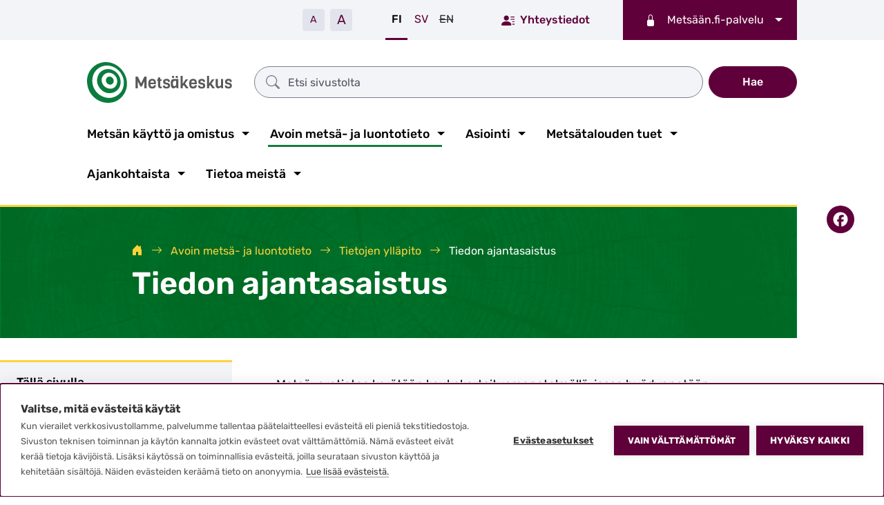

--- FILE ---
content_type: text/html; charset=UTF-8
request_url: https://www.metsakeskus.fi/fi/avoin-metsa-ja-luontotieto/tietojen-yllapito/tiedon-ajantasaistus
body_size: 10070
content:
<!DOCTYPE html>
<html lang="fi" dir="ltr" prefix="og: https://ogp.me/ns#">
  <head>
    <meta charset="utf-8" />
<meta name="description" content="Metsä- ja luontotietoa päivitetään eri tietolähteistä saatavien tietojen perusteella. Voit itsekin vaikuttaa omien metsätietojesi ajantasaisuuteen." />
<link rel="canonical" href="https://www.metsakeskus.fi/fi/avoin-metsa-ja-luontotieto/tietojen-yllapito/tiedon-ajantasaistus" />
<link rel="shortlink" href="https://www.metsakeskus.fi/fi/node/872" />
<meta property="og:site_name" content="Metsäkeskus" />
<meta property="og:type" content="website" />
<meta property="og:url" content="https://www.metsakeskus.fi/fi/avoin-metsa-ja-luontotieto/tietojen-yllapito/tiedon-ajantasaistus" />
<meta property="og:title" content="Tiedon ajantasaistus" />
<meta property="og:description" content="Metsävaratietoa kerätään kaukokartoitusmenetelmällä, jossa hyödynnetään koealamittauksia, laserkeilausta ja ilmakuvausta." />
<meta property="og:image" content="https://www.metsakeskus.fi/themes/custom/smk/images/og_image-defaut-logo-v1.jpg" />
<meta name="twitter:card" content="summary_large_image" />
<meta name="twitter:description" content="Metsävaratietoa kerätään kaukokartoitusmenetelmällä, jossa hyödynnetään koealamittauksia, laserkeilausta ja ilmakuvausta." />
<meta name="twitter:title" content="Tiedon ajantasaistus" />
<meta name="Generator" content="Drupal 11 (https://www.drupal.org)" />
<meta name="MobileOptimized" content="width" />
<meta name="HandheldFriendly" content="true" />
<meta name="viewport" content="width=device-width, initial-scale=1.0" />
<script type="application/ld+json">{
    "@context": "https://schema.org",
    "@type": "BreadcrumbList",
    "itemListElement": [
        {
            "@type": "ListItem",
            "position": 1,
            "name": "Avoin metsä- ja luontotieto",
            "item": "https://www.metsakeskus.fi/fi/avoin-metsa-ja-luontotieto"
        },
        {
            "@type": "ListItem",
            "position": 2,
            "name": "Tietojen ylläpito",
            "item": "https://www.metsakeskus.fi/fi/avoin-metsa-ja-luontotieto/tietojen-yllapito"
        },
        {
            "@type": "ListItem",
            "position": 3,
            "name": "Tiedon ajantasaistus"
        }
    ]
}</script>
<link rel="icon" href="/themes/custom/smk/favicon.ico" type="image/vnd.microsoft.icon" />
<link rel="alternate" hreflang="fi" href="https://www.metsakeskus.fi/fi/avoin-metsa-ja-luontotieto/tietojen-yllapito/tiedon-ajantasaistus" />
<link rel="alternate" hreflang="sv" href="https://www.metsakeskus.fi/sv/skogs-och-naturinformation/uppratthallandet-av-informationen/uppdatering-av-informationen" />
<script>window.a2a_config=window.a2a_config||{};a2a_config.callbacks=[];a2a_config.overlays=[];a2a_config.templates={};</script>

    <title>Tiedon ajantasaistus | Metsäkeskus</title>
    <link rel="stylesheet" media="all" href="/sites/default/files/css/css_-Qbp3yJq5R9KXgG-TF35KWBJrSbizRSAbmD_6AXJnA0.css?delta=0&amp;language=fi&amp;theme=smk&amp;include=eJxtzlESgyAMBNALUTiSs0BUKhCGxKnevrbV6Uf7l7zNTBYxKqPuDudgx85VTeBOLva1IVvcsRnaNKe6XHaupqFj6mizXMlX7Frb6nOSmaKRsjjPrKJHdkuBq7wtZIjstpAIJvrYlNkjG-GQkIdCMWF4fRM3Ht3wIOFCNnBpXOko--fwl6zOVMjILkrFeQg9Aa0OYrg" />
<link rel="stylesheet" media="all" href="//cdnjs.cloudflare.com/ajax/libs/font-awesome/6.6.0/css/all.min.css" />
<link rel="stylesheet" media="all" href="/sites/default/files/css/css_6zrXiw21_RHGob2Q6CqEVd70gdcbnPVup80dUCE2u5U.css?delta=2&amp;language=fi&amp;theme=smk&amp;include=eJxtzlESgyAMBNALUTiSs0BUKhCGxKnevrbV6Uf7l7zNTBYxKqPuDudgx85VTeBOLva1IVvcsRnaNKe6XHaupqFj6mizXMlX7Frb6nOSmaKRsjjPrKJHdkuBq7wtZIjstpAIJvrYlNkjG-GQkIdCMWF4fRM3Ht3wIOFCNnBpXOko--fwl6zOVMjILkrFeQg9Aa0OYrg" />
<link rel="stylesheet" media="all" href="/sites/default/files/css/css_dEa5zauhUhDCAWN8CxGnaf3YxKU6DfvHUMg99P8SmYQ.css?delta=3&amp;language=fi&amp;theme=smk&amp;include=eJxtzlESgyAMBNALUTiSs0BUKhCGxKnevrbV6Uf7l7zNTBYxKqPuDudgx85VTeBOLva1IVvcsRnaNKe6XHaupqFj6mizXMlX7Frb6nOSmaKRsjjPrKJHdkuBq7wtZIjstpAIJvrYlNkjG-GQkIdCMWF4fRM3Ht3wIOFCNnBpXOko--fwl6zOVMjILkrFeQg9Aa0OYrg" />
<link rel="stylesheet" media="all" href="//cdn.jsdelivr.net/npm/bootstrap-icons@1.3.0/font/bootstrap-icons.css" />
<link rel="stylesheet" media="all" href="/sites/default/files/css/css_RCHej1yoaZ7dIA1mPlROZGNWKTskscvj1xDqox8algk.css?delta=5&amp;language=fi&amp;theme=smk&amp;include=eJxtzlESgyAMBNALUTiSs0BUKhCGxKnevrbV6Uf7l7zNTBYxKqPuDudgx85VTeBOLva1IVvcsRnaNKe6XHaupqFj6mizXMlX7Frb6nOSmaKRsjjPrKJHdkuBq7wtZIjstpAIJvrYlNkjG-GQkIdCMWF4fRM3Ht3wIOFCNnBpXOko--fwl6zOVMjILkrFeQg9Aa0OYrg" />

    <script type="application/json" data-drupal-selector="drupal-settings-json">{"path":{"baseUrl":"\/","pathPrefix":"fi\/","currentPath":"node\/872","currentPathIsAdmin":false,"isFront":false,"currentLanguage":"fi"},"pluralDelimiter":"\u0003","suppressDeprecationErrors":true,"gtag":{"tagId":"","consentMode":false,"otherIds":[],"events":[],"additionalConfigInfo":[]},"ajaxPageState":{"libraries":"[base64]","theme":"smk","theme_token":null},"ajaxTrustedUrl":{"\/fi\/haku":true},"gtm":{"tagId":null,"settings":{"data_layer":"dataLayer","include_classes":false,"allowlist_classes":"","blocklist_classes":"","include_environment":true,"environment_id":"env-1","environment_token":"GNFnyfQ5g7SI_Tp5V_4GIw"},"tagIds":["GTM-NFGCB4M"]},"dataLayer":{"defaultLang":"en","languages":{"fi":{"id":"fi","name":"Finnish","direction":"ltr","weight":-10},"sv":{"id":"sv","name":"Swedish","direction":"ltr","weight":-9},"en":{"id":"en","name":"English","direction":"ltr","weight":-8}}},"data":{"extlink":{"extTarget":true,"extTargetAppendNewWindowLabel":"(opens in a new window)","extTargetNoOverride":true,"extNofollow":false,"extTitleNoOverride":false,"extNoreferrer":true,"extFollowNoOverride":false,"extClass":"ext","extLabel":"(siirryt pois sivustolta)","extImgClass":false,"extSubdomains":false,"extExclude":"","extInclude":"^.+\\.(([pP][dD][fF])|([jJ][pP][gG])|([tT][xX][tT])|([dD][oO][cC][xX])|([pP][pP][tT][xX])|([xX][lL][sS][xX])|([cC][sS][vV]))$","extCssExclude":".addtoany-block","extCssInclude":"","extCssExplicit":"","extAlert":false,"extAlertText":"This link will take you to an external web site. We are not responsible for their content.","extHideIcons":false,"mailtoClass":"0","telClass":"","mailtoLabel":"(link sends email)","telLabel":"(link is a phone number)","extUseFontAwesome":true,"extIconPlacement":"append","extPreventOrphan":false,"extFaLinkClasses":"fa fa-external-link","extFaMailtoClasses":"fa fa-envelope-o","extAdditionalLinkClasses":"","extAdditionalMailtoClasses":"","extAdditionalTelClasses":"","extFaTelClasses":"fa fa-phone","whitelistedDomains":[],"extExcludeNoreferrer":""}},"reactnshare":{"selector":".reactnshare-fi","apiKey":"cwalj4c6y3flcezg"},"user":{"uid":0,"permissionsHash":"e6dd875341b623fff55e4391c8be9c5ab7456dfe2a22a44686ece9f4292c0a73"}}</script>
<script src="/sites/default/files/js/js_SLpxRxuQFj9HuN2G_K5Oz_9Ynx1MRTZzFMq-HbEIrrE.js?scope=header&amp;delta=0&amp;language=fi&amp;theme=smk&amp;include=[base64]"></script>
<script src="/modules/contrib/google_tag/js/gtag.js?t5ypm4"></script>
<script src="/modules/contrib/google_tag/js/gtm.js?t5ypm4"></script>
<script src="/sites/default/files/js/js_maMFz_N61NksF_FV_V3tH9NxO3RTkJF19KeBd4ctJMQ.js?scope=header&amp;delta=3&amp;language=fi&amp;theme=smk&amp;include=[base64]"></script>

    <script type="text/javascript">
      window.askemWA = {
        settings: {
            waApiKey: 'nhfqVqnJ2ne3PQNqYzFKFq',
        }
      };
      var s = document.createElement('script');
      s.src = 'https://cdn.askem.com/plugin/askem.js';
      document.head.appendChild(s);
    </script>
  </head>
  <body data-theme="default">
        <a id="main-content-link" href="#main-content" class="visually-hidden focusable">
      Siirry pääsisältöön
    </a>
    <noscript><iframe src="https://www.googletagmanager.com/ns.html?id=GTM-NFGCB4M&gtm_auth=GNFnyfQ5g7SI_Tp5V_4GIw&gtm_preview=env-1&gtm_cookies_win=x"
                  height="0" width="0" style="display:none;visibility:hidden"></iframe></noscript>

      <div class="dialog-off-canvas-main-canvas" data-off-canvas-main-canvas>
    




<div  class="layout-container">
        

          
<div  class="header__top">
  <div  class="header__top__inner">
      

<div  id="block-smk-text-resize" class="block smk-text-resize-block">
  
    
      

<div class="text-resize">
  <button class="shrink js-text-resize" data-resize="shrink" aria-label="Pienennä tekstiä">A</button>
  <button class="grow js-text-resize" data-resize="grow" aria-label="Suurenna tekstiä">A</button>
</div>

  </div>


<div  id="block-smk-language-switcher" class="block language-switcher-language-url language-blocklanguage-interface">
  
    
      <div class="language-switcher js-language-switcher">
                      <a href="/fi/avoin-metsa-ja-luontotieto/tietojen-yllapito/tiedon-ajantasaistus" class="language-link is-active" hreflang="fi" data-drupal-link-system-path="node/872" aria-current="page"><span class="language-link--code" lang="fi" aria-label="Suomi">FI</span><span class="language-link--name">Suomi</span></a>
                        <a href="/sv/skogs-och-naturinformation/uppratthallandet-av-informationen/uppdatering-av-informationen" class="language-link" hreflang="sv" data-drupal-link-system-path="node/872"><span class="language-link--code" lang="sv" aria-label="Svenska">SV</span><span class="language-link--name">Svenska</span></a>
                        <a href="/en/node/872" class="language-link" hreflang="en" data-drupal-link-system-path="node/872"><s title="This page has not been translated to English"><span class="language-link--code" lang="en" aria-label="English">EN</span><span class="language-link--name">English</span></s></a>
                  </div>

  </div>
  <div class="support-menu">
      
<a
   class="support-menu__link"
    href="/fi/tietoa-meista/yhteystiedot-ja-toimipisteet"
>
        <i class="bi bi-person-lines-fill"></i>Yhteystiedot
    </a>
  </div>


<nav role="navigation" aria-label="Metsään.fi-palvelu Valikko"  id="block-smk-login-menu" class="login-menu js-login-menu block">
  



<button  aria-expanded="false" class="menu__button menu__button--expand expand-control expand-control--with-triangle login-menu js-login-menu block">
      <span class="menu__link menu__link--with-sub"><i class="bi bi-lock-fill"></i>Metsään.fi-palvelu</span>
  </button>



    
            
        
    
    

<ul  class="menu">
                    
<li  class="menu__item">
                  
<a
   class="menu__link"
    href="https://metsaan.metsakeskus.fi/user/login/suomifi"
>
        Kirjaudu metsänomistajana
    </a>
      </li>
                  
<li  class="menu__item">
                  
<a
   class="menu__link"
    href="https://metsaan.metsakeskus.fi/user/login/toimija"
>
        Kirjaudu ammattilaisena
    </a>
      </li>
                  
<li  class="menu__item">
                  
<a
   class="menu__link"
    href="/fi/asiointi/metsaanfi"
>
        Tietoa palvelusta
    </a>
      </li>
              </ul>

  

</nav>

  </div>
</div>

  
  <header  class="header">
    <div  class="header__inner">
      <div  class="header__main">
                

<div  id="block-smk-branding" class="block system-branding-block">
  
    
        <a href="/fi" rel="home">
      <img src="/themes/custom/smk/images/logo_fi.svg" alt="Home" />
    </a>
      
</div>


<div  data-drupal-selector="search-keyword" id="block-search-keyword-header" class="search-box search-keyword">
  <button
    id="expand-control--header-search"
    aria-controls="expand-list--header-search"
    aria-haspopup="listbox"
    aria-expanded="false"
    class="expand-control"
  >
    

      <i  class="bi  bi-search"></i>
    <span class="visually-hidden">Hae sivustolta</span>
  </button>
  <div
    id="expand-list--header-search"
  >
          <form action="/fi/haku" method="get" id="search-keyword" accept-charset="UTF-8" role="search">
  
<div class="js-form-item form-item">
  


  

<label  class="form-item__label-wrapper form-item__label-wrapper--invisible" >
  <span  class="form-item__label form-item__label--invisible">
    Hakusana
      </span>
        

<div  class="form-item__group form-item__group--">
            

<input  class="-- search form-text form-item__textfield rounded"  name="keyword" maxlength="256" placeholder="Etsi sivustolta" style="background-image: url(/themes/custom/smk/images/search.svg)" type="search" />
        </div>
    </label>
  



<button  type="submit" class="button">
      Hae
  </button>
</div>
<input autocomplete="off" data-drupal-selector="form-nxec4gtnhbawl9cbmjbni50td9grvdtuyiechnximkw" type="hidden" name="form_build_id" value="form-nxEC4gtnhbawl9cbmJbnI50TD9GrvdTUyiEchnXIMKw" />
<input data-drupal-selector="edit-search-keyword" type="hidden" name="form_id" value="search_keyword" />



</form>

      </div>
</div>
  <nav class="main-nav">
  


    
            
        
    
    

<ul  class="main-menu">
                    
<li  class="main-menu__item main-menu__item--with-sub">
                  
<a
   class="main-menu__link main-menu__link--with-sub"
      aria-haspopup="true"
    href="/fi/metsan-kaytto-ja-omistus"
>
        Metsän käyttö ja omistus
    </a>
                                  



<button  aria-expanded="false" class="main-menu__button main-menu__button--expand expand-control expand-control--with-triangle">
      Näytä alavalikko Metsän käyttö ja omistus
  </button>
          
            
        
              
    

<ul  aria-hidden="true" class="main-menu main-menu--sub main-menu--sub-1">
                    
<li  class="main-menu__item main-menu__item--sub main-menu__item--sub-1">
                  
<a
   class="main-menu__link main-menu__link--sub main-menu__link--sub-1"
    href="/fi/metsan-kaytto-ja-omistus/metsanomistusmuodot"
>
        Metsänomistusmuodot
    </a>
      </li>
                  
<li  class="main-menu__item main-menu__item--sub main-menu__item--sub-1">
                  
<a
   class="main-menu__link main-menu__link--sub main-menu__link--sub-1"
    href="/fi/metsan-kaytto-ja-omistus/metsatilan-omistajanvaihdos"
>
        Metsätilan omistajanvaihdos
    </a>
      </li>
                  
<li  class="main-menu__item main-menu__item--sub main-menu__item--sub-1">
                  
<a
   class="main-menu__link main-menu__link--sub main-menu__link--sub-1"
    href="/fi/metsan-kaytto-ja-omistus/metsaverotus"
>
        Metsäverotus
    </a>
      </li>
                  
<li  class="main-menu__item main-menu__item--sub main-menu__item--sub-1">
                  
<a
   class="main-menu__link main-menu__link--sub main-menu__link--sub-1"
    href="/fi/metsan-kaytto-ja-omistus/metsanhoito-ja-hakkuut"
>
        Metsänhoito ja hakkuut
    </a>
      </li>
                  
<li  class="main-menu__item main-menu__item--sub main-menu__item--sub-1">
                  
<a
   class="main-menu__link main-menu__link--sub main-menu__link--sub-1"
    href="/fi/metsan-kaytto-ja-omistus/metsien-suojelu-ja-elinymparistojen-hoito"
>
        Metsien suojelu ja elinympäristöjen hoito
    </a>
      </li>
                  
<li  class="main-menu__item main-menu__item--sub main-menu__item--sub-1">
                  
<a
   class="main-menu__link main-menu__link--sub main-menu__link--sub-1"
    href="/fi/metsan-kaytto-ja-omistus/oikeudet-ja-velvollisuudet"
>
        Oikeudet ja velvollisuudet
    </a>
      </li>
                  
<li  class="main-menu__item main-menu__item--sub main-menu__item--sub-1">
                  
<a
   class="main-menu__link main-menu__link--sub main-menu__link--sub-1"
    href="/fi/metsan-kaytto-ja-omistus/yksityistiet"
>
        Yksityistiet
    </a>
      </li>
                  
<li  class="main-menu__item main-menu__item--sub main-menu__item--sub-1">
                  
<a
   class="main-menu__link main-menu__link--sub main-menu__link--sub-1"
    href="/fi/metsan-kaytto-ja-omistus/alueelliset-metsaohjelmat"
>
        Alueelliset metsäohjelmat
    </a>
      </li>
              </ul>

  
      </li>
                  
<li  class="main-menu__item main-menu__item--active main-menu__item--with-sub">
                  
<a
   class="main-menu__link main-menu__link--active main-menu__link--with-sub"
      aria-current="true"
      aria-haspopup="true"
    href="/fi/avoin-metsa-ja-luontotieto"
>
        Avoin metsä- ja luontotieto
    </a>
                                  



<button  aria-expanded="false" class="main-menu__button main-menu__button--expand expand-control expand-control--with-triangle">
      Näytä alavalikko Avoin metsä- ja luontotieto
  </button>
          
            
        
              
    

<ul  aria-hidden="true" class="main-menu main-menu--sub main-menu--sub-1">
                    
<li  class="main-menu__item main-menu__item--sub main-menu__item--sub-1">
                  
<a
   class="main-menu__link main-menu__link--sub main-menu__link--sub-1"
    href="/fi/avoin-metsa-ja-luontotieto/avoimen-metsa-ja-luontotiedon-tuotteet"
>
        Avoimen metsä- ja luontotiedon tuotteet
    </a>
      </li>
                  
<li  class="main-menu__item main-menu__item--sub main-menu__item--sub-1">
                  
<a
   class="main-menu__link main-menu__link--sub main-menu__link--sub-1"
    href="/fi/avoin-metsa-ja-luontotieto/metsatietoaineistot"
>
        Metsätietoaineistot
    </a>
      </li>
                  
<li  class="main-menu__item main-menu__item--sub main-menu__item--sub-1">
                  
<a
   class="main-menu__link main-menu__link--sub main-menu__link--sub-1"
    href="/fi/avoin-metsa-ja-luontotieto/luontotietoaineistot"
>
        Luontotietoaineistot
    </a>
      </li>
                  
<li  class="main-menu__item main-menu__item--sub main-menu__item--sub-1">
                  
<a
   class="main-menu__link main-menu__link--sub main-menu__link--sub-1"
    href="/fi/avoin-metsa-ja-luontotieto/tietoa-metsien-kaytosta"
>
        Tietoa metsien käytöstä
    </a>
      </li>
                  
<li  class="main-menu__item main-menu__item--sub main-menu__item--sub-1">
                  
<a
   class="main-menu__link main-menu__link--sub main-menu__link--sub-1"
    href="/fi/avoin-metsa-ja-luontotieto/tietoa-metsien-omistuksesta"
>
        Tietoa metsien omistuksesta
    </a>
      </li>
                  
<li  class="main-menu__item main-menu__item--active main-menu__item--sub main-menu__item--sub-1">
                  
<a
   class="main-menu__link main-menu__link--active main-menu__link--sub main-menu__link--sub-1"
      aria-current="true"
    href="/fi/avoin-metsa-ja-luontotieto/tietojen-yllapito"
>
        Tietojen ylläpito
    </a>
      </li>
                  
<li  class="main-menu__item main-menu__item--sub main-menu__item--sub-1">
                  
<a
   class="main-menu__link main-menu__link--sub main-menu__link--sub-1"
    href="/fi/avoin-metsa-ja-luontotieto/aineistot-paikkatieto-ohjelmille"
>
        Aineistot paikkatieto-ohjelmille
    </a>
      </li>
                  
<li  class="main-menu__item main-menu__item--sub main-menu__item--sub-1">
                  
<a
   class="main-menu__link main-menu__link--sub main-menu__link--sub-1"
    href="/fi/avoin-metsa-ja-luontotieto/sanastot-ja-standardit"
>
        Sanastot ja standardit
    </a>
      </li>
              </ul>

  
      </li>
                  
<li  class="main-menu__item main-menu__item--with-sub">
                  
<a
   class="main-menu__link main-menu__link--with-sub"
      aria-haspopup="true"
    href="/fi/asiointi"
>
        Asiointi
    </a>
                                  



<button  aria-expanded="false" class="main-menu__button main-menu__button--expand expand-control expand-control--with-triangle">
      Näytä alavalikko Asiointi
  </button>
          
            
        
              
    

<ul  aria-hidden="true" class="main-menu main-menu--sub main-menu--sub-1">
                    
<li  class="main-menu__item main-menu__item--sub main-menu__item--sub-1">
                  
<a
   class="main-menu__link main-menu__link--sub main-menu__link--sub-1"
    href="/fi/asiointi/metsaanfi"
>
        Metsään.fi
    </a>
      </li>
                  
<li  class="main-menu__item main-menu__item--sub main-menu__item--sub-1">
                  
<a
   class="main-menu__link main-menu__link--sub main-menu__link--sub-1"
    href="/fi/asiointi/lomakkeet"
>
        Lomakkeet
    </a>
      </li>
                  
<li  class="main-menu__item main-menu__item--sub main-menu__item--sub-1">
                  
<a
   class="main-menu__link main-menu__link--sub main-menu__link--sub-1"
    href="/fi/asiointi/yritykset"
>
        Yritykset
    </a>
      </li>
                  
<li  class="main-menu__item main-menu__item--sub main-menu__item--sub-1">
                  
<a
   class="main-menu__link main-menu__link--sub main-menu__link--sub-1"
    href="/fi/asiointi/tietojen-kasittely-ja-luovutus"
>
        Tietojen käsittely ja luovutus
    </a>
      </li>
              </ul>

  
      </li>
                  
<li  class="main-menu__item main-menu__item--with-sub">
                  
<a
   class="main-menu__link main-menu__link--with-sub"
      aria-haspopup="true"
    href="/fi/metsatalouden-tuet"
>
        Metsätalouden tuet
    </a>
                                  



<button  aria-expanded="false" class="main-menu__button main-menu__button--expand expand-control expand-control--with-triangle">
      Näytä alavalikko Metsätalouden tuet
  </button>
          
            
        
              
    

<ul  aria-hidden="true" class="main-menu main-menu--sub main-menu--sub-1">
                    
<li  class="main-menu__item main-menu__item--sub main-menu__item--sub-1">
                  
<a
   class="main-menu__link main-menu__link--sub main-menu__link--sub-1"
    href="/fi/metsatalouden-tuet/metka-tuet"
>
        Metka-tuet
    </a>
      </li>
                  
<li  class="main-menu__item main-menu__item--sub main-menu__item--sub-1">
                  
<a
   class="main-menu__link main-menu__link--sub main-menu__link--sub-1"
    href="/fi/metsatalouden-tuet/kemera-tuet"
>
        Kemera-tuet
    </a>
      </li>
                  
<li  class="main-menu__item main-menu__item--sub main-menu__item--sub-1">
                  
<a
   class="main-menu__link main-menu__link--sub main-menu__link--sub-1"
    href="/fi/metsatalouden-tuet/metsitystuki"
>
        Metsitystuki
    </a>
      </li>
                  
<li  class="main-menu__item main-menu__item--sub main-menu__item--sub-1">
                  
<a
   class="main-menu__link main-menu__link--sub main-menu__link--sub-1"
    href="/fi/metsatalouden-tuet/usein-kysyttya-metsatalouden-tuista"
>
        Usein kysyttyä metsätalouden tuista
    </a>
      </li>
              </ul>

  
      </li>
                  
<li  class="main-menu__item main-menu__item--with-sub">
                  
<a
   class="main-menu__link main-menu__link--with-sub"
      aria-haspopup="true"
    href="/fi/ajankohtaista"
>
        Ajankohtaista
    </a>
                                  



<button  aria-expanded="false" class="main-menu__button main-menu__button--expand expand-control expand-control--with-triangle">
      Näytä alavalikko Ajankohtaista
  </button>
          
            
        
              
    

<ul  aria-hidden="true" class="main-menu main-menu--sub main-menu--sub-1">
                    
<li  class="main-menu__item main-menu__item--sub main-menu__item--sub-1">
                  
<a
   class="main-menu__link main-menu__link--sub main-menu__link--sub-1"
    href="/fi/ajankohtaista/koulutukset-ja-tapahtumat"
>
        Koulutukset ja tapahtumat
    </a>
      </li>
                  
<li  class="main-menu__item main-menu__item--sub main-menu__item--sub-1">
                  
<a
   class="main-menu__link main-menu__link--sub main-menu__link--sub-1"
    href="/fi/ajankohtaista/uutiset"
>
        Uutiset
    </a>
      </li>
                  
<li  class="main-menu__item main-menu__item--sub main-menu__item--sub-1">
                  
<a
   class="main-menu__link main-menu__link--sub main-menu__link--sub-1"
    href="/fi/ajankohtaista/mediatiedotteet"
>
        Mediatiedotteet
    </a>
      </li>
                  
<li  class="main-menu__item main-menu__item--sub main-menu__item--sub-1">
                  
<a
   class="main-menu__link main-menu__link--sub main-menu__link--sub-1"
    href="/fi/ajankohtaista/ammattilaistiedotteet"
>
        Ammattilaistiedotteet
    </a>
      </li>
                  
<li  class="main-menu__item main-menu__item--sub main-menu__item--sub-1">
                  
<a
   class="main-menu__link main-menu__link--sub main-menu__link--sub-1"
    href="/fi/ajankohtaista/metsaan-lehti"
>
        Metsään-lehti
    </a>
      </li>
                  
<li  class="main-menu__item main-menu__item--sub main-menu__item--sub-1">
                  
<a
   class="main-menu__link main-menu__link--sub main-menu__link--sub-1"
    href="/fi/ajankohtaista/uutiskirjeet"
>
        Uutiskirjeet
    </a>
      </li>
                  
<li  class="main-menu__item main-menu__item--sub main-menu__item--sub-1">
                  
<a
   class="main-menu__link main-menu__link--sub main-menu__link--sub-1"
    href="/fi/ajankohtaista/julkaisut-videot-podcast"
>
        Julkaisut, videot, podcast
    </a>
      </li>
                  
<li  class="main-menu__item main-menu__item--sub main-menu__item--sub-1">
                  
<a
   class="main-menu__link main-menu__link--sub main-menu__link--sub-1"
    href="/fi/ajankohtaista/kehittamishankkeet"
>
        Kehittämishankkeet
    </a>
      </li>
              </ul>

  
      </li>
                  
<li  class="main-menu__item main-menu__item--with-sub">
                  
<a
   class="main-menu__link main-menu__link--with-sub"
      aria-haspopup="true"
    href="/fi/tietoa-meista"
>
        Tietoa meistä
    </a>
                                  



<button  aria-expanded="false" class="main-menu__button main-menu__button--expand expand-control expand-control--with-triangle">
      Näytä alavalikko Tietoa meistä
  </button>
          
            
        
              
    

<ul  aria-hidden="true" class="main-menu main-menu--sub main-menu--sub-1">
                    
<li  class="main-menu__item main-menu__item--sub main-menu__item--sub-1">
                  
<a
   class="main-menu__link main-menu__link--sub main-menu__link--sub-1"
    href="/fi/tietoa-meista/metsakeskus"
>
        Metsäkeskus
    </a>
      </li>
                  
<li  class="main-menu__item main-menu__item--sub main-menu__item--sub-1">
                  
<a
   class="main-menu__link main-menu__link--sub main-menu__link--sub-1"
    href="/fi/tietoa-meista/lait-tuet-ja-julkisen-vallan-kaytto"
>
        Lait, tuet ja julkisen vallan käyttö
    </a>
      </li>
                  
<li  class="main-menu__item main-menu__item--sub main-menu__item--sub-1">
                  
<a
   class="main-menu__link main-menu__link--sub main-menu__link--sub-1"
    href="/fi/tietoa-meista/toiminnan-painopisteet"
>
        Toiminnan painopisteet
    </a>
      </li>
                  
<li  class="main-menu__item main-menu__item--sub main-menu__item--sub-1">
                  
<a
   class="main-menu__link main-menu__link--sub main-menu__link--sub-1"
    href="/fi/tietoa-meista/toihin-metsakeskukseen"
>
        Töihin Metsäkeskukseen
    </a>
      </li>
                  
<li  class="main-menu__item main-menu__item--sub main-menu__item--sub-1">
                  
<a
   class="main-menu__link main-menu__link--sub main-menu__link--sub-1"
    href="/fi/tietoa-meista/yhteystiedot-ja-toimipisteet"
>
        Yhteystiedot ja toimipisteet
    </a>
      </li>
              </ul>

  
      </li>
              </ul>

  
</nav>



                <button
  id="expand-control--header-menu"
  aria-controls="expand-list--header-menu"
  aria-haspopup="listbox"
  aria-expanded="false"
  class="expand-control expand-control--global mobile-drawer-control"
>
  <span class="toggle-expand__open">
    

      <i  class="bi  bi-list"></i>
  </span>
  <span class="toggle-expand__close">
    

      <i  class="bi  bi-x"></i>
  </span>
  <span class="visually-hidden">Valikko</span>
</button>

  <div
    id="expand-list--header-menu"
    aria-labelledby="expand-control--header-menu"
    role="listbox"
    aria-hidden="true"
    tabindex="-1"
    class="mobile-drawer"
  >
    <div class="region--mobile-drawer mobile-drawer__foreground">
      
<nav role="navigation" aria-label="Metsään.fi-palvelu Valikko"  id="block-smk-login-menu-mobile" class="login-menu login-menu--mobile js-login-menu block">
  



<button  aria-expanded="false" class="menu__button menu__button--expand expand-control expand-control--with-triangle login-menu login-menu--mobile js-login-menu block">
      <span class="menu__link menu__link--with-sub"><i class="bi bi-lock-fill"></i>Metsään.fi-palvelu</span>
  </button>



    
            
        
    
    

<ul  class="menu">
                    
<li  class="menu__item">
                  
<a
   class="menu__link"
    href="https://metsaan.metsakeskus.fi/user/login/suomifi"
>
        Kirjaudu metsänomistajana
    </a>
      </li>
                  
<li  class="menu__item">
                  
<a
   class="menu__link"
    href="https://metsaan.metsakeskus.fi/user/login/toimija"
>
        Kirjaudu ammattilaisena
    </a>
      </li>
                  
<li  class="menu__item">
                  
<a
   class="menu__link"
    href="/fi/asiointi/metsaanfi"
>
        Tietoa palvelusta
    </a>
      </li>
              </ul>

  

</nav>

<nav role="navigation" aria-labelledby="block-smk-main-menu-mobile-menu" id="block-smk-main-menu-mobile" class="block">
            
  <h2 class="visually-hidden" id="block-smk-main-menu-mobile-menu">Valikko</h2>
  

      <nav class="main-nav">
  


    
            
        
    
    

<ul  class="main-menu">
                    
<li  class="main-menu__item main-menu__item--with-sub">
                  
<a
   class="main-menu__link main-menu__link--with-sub"
      aria-haspopup="true"
    href="/fi/metsan-kaytto-ja-omistus"
>
        Metsän käyttö ja omistus
    </a>
                                  



<button  aria-expanded="false" class="main-menu__button main-menu__button--expand expand-control expand-control--with-triangle">
      Näytä alavalikko Metsän käyttö ja omistus
  </button>
          
            
        
              
    

<ul  aria-hidden="true" class="main-menu main-menu--sub main-menu--sub-1">
                    
<li  class="main-menu__item main-menu__item--sub main-menu__item--sub-1">
                  
<a
   class="main-menu__link main-menu__link--sub main-menu__link--sub-1"
    href="/fi/metsan-kaytto-ja-omistus/metsanomistusmuodot"
>
        Metsänomistusmuodot
    </a>
      </li>
                  
<li  class="main-menu__item main-menu__item--sub main-menu__item--sub-1">
                  
<a
   class="main-menu__link main-menu__link--sub main-menu__link--sub-1"
    href="/fi/metsan-kaytto-ja-omistus/metsatilan-omistajanvaihdos"
>
        Metsätilan omistajanvaihdos
    </a>
      </li>
                  
<li  class="main-menu__item main-menu__item--sub main-menu__item--sub-1">
                  
<a
   class="main-menu__link main-menu__link--sub main-menu__link--sub-1"
    href="/fi/metsan-kaytto-ja-omistus/metsaverotus"
>
        Metsäverotus
    </a>
      </li>
                  
<li  class="main-menu__item main-menu__item--sub main-menu__item--sub-1">
                  
<a
   class="main-menu__link main-menu__link--sub main-menu__link--sub-1"
    href="/fi/metsan-kaytto-ja-omistus/metsanhoito-ja-hakkuut"
>
        Metsänhoito ja hakkuut
    </a>
      </li>
                  
<li  class="main-menu__item main-menu__item--sub main-menu__item--sub-1">
                  
<a
   class="main-menu__link main-menu__link--sub main-menu__link--sub-1"
    href="/fi/metsan-kaytto-ja-omistus/metsien-suojelu-ja-elinymparistojen-hoito"
>
        Metsien suojelu ja elinympäristöjen hoito
    </a>
      </li>
                  
<li  class="main-menu__item main-menu__item--sub main-menu__item--sub-1">
                  
<a
   class="main-menu__link main-menu__link--sub main-menu__link--sub-1"
    href="/fi/metsan-kaytto-ja-omistus/oikeudet-ja-velvollisuudet"
>
        Oikeudet ja velvollisuudet
    </a>
      </li>
                  
<li  class="main-menu__item main-menu__item--sub main-menu__item--sub-1">
                  
<a
   class="main-menu__link main-menu__link--sub main-menu__link--sub-1"
    href="/fi/metsan-kaytto-ja-omistus/yksityistiet"
>
        Yksityistiet
    </a>
      </li>
                  
<li  class="main-menu__item main-menu__item--sub main-menu__item--sub-1">
                  
<a
   class="main-menu__link main-menu__link--sub main-menu__link--sub-1"
    href="/fi/metsan-kaytto-ja-omistus/alueelliset-metsaohjelmat"
>
        Alueelliset metsäohjelmat
    </a>
      </li>
              </ul>

  
      </li>
                  
<li  class="main-menu__item main-menu__item--active main-menu__item--with-sub">
                  
<a
   class="main-menu__link main-menu__link--active main-menu__link--with-sub"
      aria-current="true"
      aria-haspopup="true"
    href="/fi/avoin-metsa-ja-luontotieto"
>
        Avoin metsä- ja luontotieto
    </a>
                                  



<button  aria-expanded="false" class="main-menu__button main-menu__button--expand expand-control expand-control--with-triangle">
      Näytä alavalikko Avoin metsä- ja luontotieto
  </button>
          
            
        
              
    

<ul  aria-hidden="true" class="main-menu main-menu--sub main-menu--sub-1">
                    
<li  class="main-menu__item main-menu__item--sub main-menu__item--sub-1">
                  
<a
   class="main-menu__link main-menu__link--sub main-menu__link--sub-1"
    href="/fi/avoin-metsa-ja-luontotieto/avoimen-metsa-ja-luontotiedon-tuotteet"
>
        Avoimen metsä- ja luontotiedon tuotteet
    </a>
      </li>
                  
<li  class="main-menu__item main-menu__item--sub main-menu__item--sub-1">
                  
<a
   class="main-menu__link main-menu__link--sub main-menu__link--sub-1"
    href="/fi/avoin-metsa-ja-luontotieto/metsatietoaineistot"
>
        Metsätietoaineistot
    </a>
      </li>
                  
<li  class="main-menu__item main-menu__item--sub main-menu__item--sub-1">
                  
<a
   class="main-menu__link main-menu__link--sub main-menu__link--sub-1"
    href="/fi/avoin-metsa-ja-luontotieto/luontotietoaineistot"
>
        Luontotietoaineistot
    </a>
      </li>
                  
<li  class="main-menu__item main-menu__item--sub main-menu__item--sub-1">
                  
<a
   class="main-menu__link main-menu__link--sub main-menu__link--sub-1"
    href="/fi/avoin-metsa-ja-luontotieto/tietoa-metsien-kaytosta"
>
        Tietoa metsien käytöstä
    </a>
      </li>
                  
<li  class="main-menu__item main-menu__item--sub main-menu__item--sub-1">
                  
<a
   class="main-menu__link main-menu__link--sub main-menu__link--sub-1"
    href="/fi/avoin-metsa-ja-luontotieto/tietoa-metsien-omistuksesta"
>
        Tietoa metsien omistuksesta
    </a>
      </li>
                  
<li  class="main-menu__item main-menu__item--active main-menu__item--sub main-menu__item--sub-1">
                  
<a
   class="main-menu__link main-menu__link--active main-menu__link--sub main-menu__link--sub-1"
      aria-current="true"
    href="/fi/avoin-metsa-ja-luontotieto/tietojen-yllapito"
>
        Tietojen ylläpito
    </a>
      </li>
                  
<li  class="main-menu__item main-menu__item--sub main-menu__item--sub-1">
                  
<a
   class="main-menu__link main-menu__link--sub main-menu__link--sub-1"
    href="/fi/avoin-metsa-ja-luontotieto/aineistot-paikkatieto-ohjelmille"
>
        Aineistot paikkatieto-ohjelmille
    </a>
      </li>
                  
<li  class="main-menu__item main-menu__item--sub main-menu__item--sub-1">
                  
<a
   class="main-menu__link main-menu__link--sub main-menu__link--sub-1"
    href="/fi/avoin-metsa-ja-luontotieto/sanastot-ja-standardit"
>
        Sanastot ja standardit
    </a>
      </li>
              </ul>

  
      </li>
                  
<li  class="main-menu__item main-menu__item--with-sub">
                  
<a
   class="main-menu__link main-menu__link--with-sub"
      aria-haspopup="true"
    href="/fi/asiointi"
>
        Asiointi
    </a>
                                  



<button  aria-expanded="false" class="main-menu__button main-menu__button--expand expand-control expand-control--with-triangle">
      Näytä alavalikko Asiointi
  </button>
          
            
        
              
    

<ul  aria-hidden="true" class="main-menu main-menu--sub main-menu--sub-1">
                    
<li  class="main-menu__item main-menu__item--sub main-menu__item--sub-1">
                  
<a
   class="main-menu__link main-menu__link--sub main-menu__link--sub-1"
    href="/fi/asiointi/metsaanfi"
>
        Metsään.fi
    </a>
      </li>
                  
<li  class="main-menu__item main-menu__item--sub main-menu__item--sub-1">
                  
<a
   class="main-menu__link main-menu__link--sub main-menu__link--sub-1"
    href="/fi/asiointi/lomakkeet"
>
        Lomakkeet
    </a>
      </li>
                  
<li  class="main-menu__item main-menu__item--sub main-menu__item--sub-1">
                  
<a
   class="main-menu__link main-menu__link--sub main-menu__link--sub-1"
    href="/fi/asiointi/yritykset"
>
        Yritykset
    </a>
      </li>
                  
<li  class="main-menu__item main-menu__item--sub main-menu__item--sub-1">
                  
<a
   class="main-menu__link main-menu__link--sub main-menu__link--sub-1"
    href="/fi/asiointi/tietojen-kasittely-ja-luovutus"
>
        Tietojen käsittely ja luovutus
    </a>
      </li>
              </ul>

  
      </li>
                  
<li  class="main-menu__item main-menu__item--with-sub">
                  
<a
   class="main-menu__link main-menu__link--with-sub"
      aria-haspopup="true"
    href="/fi/metsatalouden-tuet"
>
        Metsätalouden tuet
    </a>
                                  



<button  aria-expanded="false" class="main-menu__button main-menu__button--expand expand-control expand-control--with-triangle">
      Näytä alavalikko Metsätalouden tuet
  </button>
          
            
        
              
    

<ul  aria-hidden="true" class="main-menu main-menu--sub main-menu--sub-1">
                    
<li  class="main-menu__item main-menu__item--sub main-menu__item--sub-1">
                  
<a
   class="main-menu__link main-menu__link--sub main-menu__link--sub-1"
    href="/fi/metsatalouden-tuet/metka-tuet"
>
        Metka-tuet
    </a>
      </li>
                  
<li  class="main-menu__item main-menu__item--sub main-menu__item--sub-1">
                  
<a
   class="main-menu__link main-menu__link--sub main-menu__link--sub-1"
    href="/fi/metsatalouden-tuet/kemera-tuet"
>
        Kemera-tuet
    </a>
      </li>
                  
<li  class="main-menu__item main-menu__item--sub main-menu__item--sub-1">
                  
<a
   class="main-menu__link main-menu__link--sub main-menu__link--sub-1"
    href="/fi/metsatalouden-tuet/metsitystuki"
>
        Metsitystuki
    </a>
      </li>
                  
<li  class="main-menu__item main-menu__item--sub main-menu__item--sub-1">
                  
<a
   class="main-menu__link main-menu__link--sub main-menu__link--sub-1"
    href="/fi/metsatalouden-tuet/usein-kysyttya-metsatalouden-tuista"
>
        Usein kysyttyä metsätalouden tuista
    </a>
      </li>
              </ul>

  
      </li>
                  
<li  class="main-menu__item main-menu__item--with-sub">
                  
<a
   class="main-menu__link main-menu__link--with-sub"
      aria-haspopup="true"
    href="/fi/ajankohtaista"
>
        Ajankohtaista
    </a>
                                  



<button  aria-expanded="false" class="main-menu__button main-menu__button--expand expand-control expand-control--with-triangle">
      Näytä alavalikko Ajankohtaista
  </button>
          
            
        
              
    

<ul  aria-hidden="true" class="main-menu main-menu--sub main-menu--sub-1">
                    
<li  class="main-menu__item main-menu__item--sub main-menu__item--sub-1">
                  
<a
   class="main-menu__link main-menu__link--sub main-menu__link--sub-1"
    href="/fi/ajankohtaista/koulutukset-ja-tapahtumat"
>
        Koulutukset ja tapahtumat
    </a>
      </li>
                  
<li  class="main-menu__item main-menu__item--sub main-menu__item--sub-1">
                  
<a
   class="main-menu__link main-menu__link--sub main-menu__link--sub-1"
    href="/fi/ajankohtaista/uutiset"
>
        Uutiset
    </a>
      </li>
                  
<li  class="main-menu__item main-menu__item--sub main-menu__item--sub-1">
                  
<a
   class="main-menu__link main-menu__link--sub main-menu__link--sub-1"
    href="/fi/ajankohtaista/mediatiedotteet"
>
        Mediatiedotteet
    </a>
      </li>
                  
<li  class="main-menu__item main-menu__item--sub main-menu__item--sub-1">
                  
<a
   class="main-menu__link main-menu__link--sub main-menu__link--sub-1"
    href="/fi/ajankohtaista/ammattilaistiedotteet"
>
        Ammattilaistiedotteet
    </a>
      </li>
                  
<li  class="main-menu__item main-menu__item--sub main-menu__item--sub-1">
                  
<a
   class="main-menu__link main-menu__link--sub main-menu__link--sub-1"
    href="/fi/ajankohtaista/metsaan-lehti"
>
        Metsään-lehti
    </a>
      </li>
                  
<li  class="main-menu__item main-menu__item--sub main-menu__item--sub-1">
                  
<a
   class="main-menu__link main-menu__link--sub main-menu__link--sub-1"
    href="/fi/ajankohtaista/uutiskirjeet"
>
        Uutiskirjeet
    </a>
      </li>
                  
<li  class="main-menu__item main-menu__item--sub main-menu__item--sub-1">
                  
<a
   class="main-menu__link main-menu__link--sub main-menu__link--sub-1"
    href="/fi/ajankohtaista/julkaisut-videot-podcast"
>
        Julkaisut, videot, podcast
    </a>
      </li>
                  
<li  class="main-menu__item main-menu__item--sub main-menu__item--sub-1">
                  
<a
   class="main-menu__link main-menu__link--sub main-menu__link--sub-1"
    href="/fi/ajankohtaista/kehittamishankkeet"
>
        Kehittämishankkeet
    </a>
      </li>
              </ul>

  
      </li>
                  
<li  class="main-menu__item main-menu__item--with-sub">
                  
<a
   class="main-menu__link main-menu__link--with-sub"
      aria-haspopup="true"
    href="/fi/tietoa-meista"
>
        Tietoa meistä
    </a>
                                  



<button  aria-expanded="false" class="main-menu__button main-menu__button--expand expand-control expand-control--with-triangle">
      Näytä alavalikko Tietoa meistä
  </button>
          
            
        
              
    

<ul  aria-hidden="true" class="main-menu main-menu--sub main-menu--sub-1">
                    
<li  class="main-menu__item main-menu__item--sub main-menu__item--sub-1">
                  
<a
   class="main-menu__link main-menu__link--sub main-menu__link--sub-1"
    href="/fi/tietoa-meista/metsakeskus"
>
        Metsäkeskus
    </a>
      </li>
                  
<li  class="main-menu__item main-menu__item--sub main-menu__item--sub-1">
                  
<a
   class="main-menu__link main-menu__link--sub main-menu__link--sub-1"
    href="/fi/tietoa-meista/lait-tuet-ja-julkisen-vallan-kaytto"
>
        Lait, tuet ja julkisen vallan käyttö
    </a>
      </li>
                  
<li  class="main-menu__item main-menu__item--sub main-menu__item--sub-1">
                  
<a
   class="main-menu__link main-menu__link--sub main-menu__link--sub-1"
    href="/fi/tietoa-meista/toiminnan-painopisteet"
>
        Toiminnan painopisteet
    </a>
      </li>
                  
<li  class="main-menu__item main-menu__item--sub main-menu__item--sub-1">
                  
<a
   class="main-menu__link main-menu__link--sub main-menu__link--sub-1"
    href="/fi/tietoa-meista/toihin-metsakeskukseen"
>
        Töihin Metsäkeskukseen
    </a>
      </li>
                  
<li  class="main-menu__item main-menu__item--sub main-menu__item--sub-1">
                  
<a
   class="main-menu__link main-menu__link--sub main-menu__link--sub-1"
    href="/fi/tietoa-meista/yhteystiedot-ja-toimipisteet"
>
        Yhteystiedot ja toimipisteet
    </a>
      </li>
              </ul>

  
      </li>
              </ul>

  
</nav>

  </nav>

<nav role="navigation" aria-labelledby="block-smk-support-menu-mobile-menu" id="block-smk-support-menu-mobile" class="block">
            
  <h2 class="visually-hidden" id="block-smk-support-menu-mobile-menu">Tuki</h2>
  

      <div class="support-menu">
      
<a
   class="support-menu__link"
    href="/fi/tietoa-meista/yhteystiedot-ja-toimipisteet"
>
        <i class="bi bi-person-lines-fill"></i>Yhteystiedot
    </a>
  </div>

  </nav>


<div  id="block-smk-language-switcher-mobile" class="block language-switcher-language-url language-blocklanguage-interface">
  
    
      <div class="language-switcher js-language-switcher">
                      <a href="/fi/avoin-metsa-ja-luontotieto/tietojen-yllapito/tiedon-ajantasaistus" class="language-link is-active" hreflang="fi" data-drupal-link-system-path="node/872" aria-current="page"><span class="language-link--code" lang="fi" aria-label="Suomi">FI</span><span class="language-link--name">Suomi</span></a>
                        <a href="/sv/skogs-och-naturinformation/uppratthallandet-av-informationen/uppdatering-av-informationen" class="language-link" hreflang="sv" data-drupal-link-system-path="node/872"><span class="language-link--code" lang="sv" aria-label="Svenska">SV</span><span class="language-link--name">Svenska</span></a>
                        <a href="/en/node/872" class="language-link" hreflang="en" data-drupal-link-system-path="node/872"><s title="This page has not been translated to English"><span class="language-link--code" lang="en" aria-label="English">EN</span><span class="language-link--name">English</span></s></a>
                  </div>

  </div>


<div  id="block-smk-text-resize-mobile" class="block smk-text-resize-block">
  
    
      

<div class="text-resize">
  <button class="shrink js-text-resize" data-resize="shrink" aria-label="Pienennä tekstiä">A</button>
  <button class="grow js-text-resize" data-resize="grow" aria-label="Suurenna tekstiä">A</button>
</div>

  </div>

    </div>
    <div class="mobile-drawer__background mobile-drawer__background"></div>
  </div>

        </div>
    </div>
  </header>
    
  
  
  

  <main role="main"  class="main main--with-sidebar">
          

    <div class="hero hero--default">
    <div class="hero__inner">
            

  <ol  class="breadcrumb">
    <li  class="breadcrumb__item">
      <a  class="breadcrumb__link" href="/fi/node/885">
        <span aria-hidden="true" tabindex="-1">
          

      <i  class="bi  bi-house-door-fill"></i>
        </span>
        <span class="visually-hidden">Home</span>
      </a>
    </li>
          <li  class="breadcrumb__item">
        <span class="breadcrumb-arrow" aria-hidden="true" tabindex="-1">
          

      <i  class="bi  bi-arrow-right"></i>
        </span>
                  <a  class="breadcrumb__link" href="/fi/avoin-metsa-ja-luontotieto">Avoin metsä- ja luontotieto</a>
              </li>
          <li  class="breadcrumb__item">
        <span class="breadcrumb-arrow" aria-hidden="true" tabindex="-1">
          

      <i  class="bi  bi-arrow-right"></i>
        </span>
                  <a  class="breadcrumb__link" href="/fi/avoin-metsa-ja-luontotieto/tietojen-yllapito">Tietojen ylläpito</a>
              </li>
          <li  class="breadcrumb__item">
        <span class="breadcrumb-arrow" aria-hidden="true" tabindex="-1">
          

      <i  class="bi  bi-arrow-right"></i>
        </span>
                  Tiedon ajantasaistus
              </li>
      </ol>


        <a id="main-content" tabindex="-1"></a>    <h1>Tiedon ajantasaistus</h1>
          </div>
</div>



      <div class="share_buttons">
              <div>
    

<div  id="block-addtoany" class="block addtoany-block">
  
    
      <span class="a2a_kit a2a_kit_size_40 addtoany_list" data-a2a-url="https://www.metsakeskus.fi/fi/avoin-metsa-ja-luontotieto/tietojen-yllapito/tiedon-ajantasaistus" data-a2a-title="Tiedon ajantasaistus"><a class="a2a_button_facebook" aria-label="Jaa Facebookissa"></a></span>

  </div>

  </div>

      </div>
    <div  class="main-content">
            
                <div class="region--sidebar">
    


  


<div  id="block-page-anchor-menu" class="block infobox anchor-menu js-anchor-menu js-sticky-element sticky-element has-accordion">
            <h2 class="h3 visible-large-up accordion__heading">Tällä sivulla</h2>
        





<div  class="accordion accordion--mobile accordion--inside-block">
  <button class="accordion__header js-accordion" aria-expanded="false">
        
    
<h3  class="accordion__heading">
      Tällä sivulla
  </h3>
    
        <div  class="accordion__toggler">
      <span  class="toggler__icon toggler__icon--open">
        

      <i  class="bi bi-2x bi-plus"></i>
      </span>
      <span  class="toggler__icon toggler__icon--close">
        

      <i  class="bi bi-2x bi-dash"></i>
      </span>
    </div>
  </button>
        <div  class="accordion__body">
            <ul class="anchor-menu">
  <li>
    <a href="#anchor-metsavaratietoa-paivitetaan-eri-tietolahteista-saatavien-tietojen-perusteella" class="anchor-link">
      <span class="visually-hidden">Siirry kohtaan:</span>
      Metsävaratietoa päivitetään eri tietolähteistä saatavien tietojen perusteella
    </a>
  </li>
  <li>
    <a href="#anchor-ajantasaista-tietoa-hakkuukoneelta-ja-metsurilta" class="anchor-link">
      <span class="visually-hidden">Siirry kohtaan:</span>
      Ajantasaista tietoa hakkuukoneelta ja metsurilta
    </a>
  </li>
  <li>
    <a href="#anchor-lue-myos" class="anchor-link">
      <span class="visually-hidden">Siirry kohtaan:</span>
      Lue myös
    </a>
  </li>
</ul>

    </div>
  </div>
  </div>

  </div>

        
    <div class="hidden">
    
  </div>

      <div class="region--content layout-narrow">
    <div data-drupal-messages-fallback class="hidden"></div>


<div  id="block-smk-content" class="block system-main-block">
  
    
      

<article  class="node node--type-page node--view-mode-full">

  
    

  
    <div>
    



            <div class="text-long js-field"><p>Metsävaratietoa kerätään kaukokartoitusmenetelmällä, jossa hyödynnetään koealamittauksia, laserkeilausta ja ilmakuvausta. Vuonna 2020 alkanut&nbsp;uusi&nbsp;inventointikierros etenee kansallisen laserkeilaus- ja ilmakuvausohjelman&nbsp;mukaisesti. Laserkeilaussykli on&nbsp;kuusi&nbsp;vuotta&nbsp;ja uutta metsävaratietoa tuotetaan sen&nbsp;mukaisesti. Ilmakuvia otetaan&nbsp;kolmen&nbsp;vuoden välein, eli samana vuonna kuin laserkeilaus ja toisen kerran keilauskierron puolivälissä.</p></div>
      

    <div class="field field--name-field-paragraphs field--type-entity-reference-revisions field--label-hidden field__items">
          <div class="field__item">

<div class="content-paragraphs">
  

            <div class="field field--name-field-title field--type-string field--label-hidden field__item"><h2 id="anchor-metsavaratietoa-paivitetaan-eri-tietolahteista-saatavien-tietojen-perusteella" tabindex="-1">
  Metsävaratietoa päivitetään eri tietolähteistä saatavien tietojen perusteella
</h2>
</div>
      

    <div class="field field--name-field-paragraph field--type-entity-reference-revisions field--label-hidden field__items">
          <div class="field__item">

<div class="wysiwyg">
  



            <div class="text-long js-field"><p>Metsävaratietoa päivitetään&nbsp;jatkuvasti&nbsp;inventointien välillä&nbsp;eri tietolähteistä ja puustoa kasvatetaan&nbsp;vuosittain&nbsp;kasvumalleilla.&nbsp;Näin&nbsp;ollen&nbsp;käytettävissä on&nbsp;ajantasaista ja täsmällistä metsävaratietoa&nbsp;inventointiajankohdasta riippumatta.&nbsp;&nbsp;</p>
<p>Ajantasaistuksessa&nbsp;otetaan huomioon metsän kasvu,&nbsp;metsänhoidon ja hakkuiden vaikutus puuston määrään&nbsp;sekä&nbsp;muutokset tilarajoissa&nbsp;ja&nbsp;metsän käyttötarkoituksessa.&nbsp;Ajantasaistuksella&nbsp;täydennetään ensisijaisesti metsikkökuvioiden ominaisuustietoja, kuten puuston määrää.&nbsp;Kuvioiden rajat päivitetään silloin, kun niiden muutokset sisältyvät saatavaan päivitystietoon ja voidaan käytetyn tietolähteen perusteella todeta riittävällä tarkkuudella.&nbsp;&nbsp;</p>
<p>Myös hilamuotoista metsävaratietoa&nbsp;päivitetään kasvumalleilla ja päivityskuvioiden tiedot&nbsp;viedään&nbsp;sijainniltaan vastaaville hilaruuduille.&nbsp;</p>
<p>Tärkeitä tietolähteitä&nbsp;metsä- ja luontotiedon&nbsp;ajantasaistuksessa&nbsp;ovat&nbsp;</p>
<ul>
<li>metsänkäyttöilmoitukset ja&nbsp;kemera- ja metka-tiedot&nbsp;</li>
<li>hakkuukonetieto&nbsp;</li>
<li>metsänuudistamisen ja metsänhoitotöiden toteutustieto&nbsp;</li>
<li>Metsään.fi-palvelun päivityspyynnöt&nbsp;</li>
<li>kiinteistörajamuutokset&nbsp;</li>
<li>ympäristötuki- ja luonnonsuojeluaineistot&nbsp;</li>
<li>ilmakuvat ja satelliittikuvat.&nbsp;</li>
</ul>
<p>Ajantasaistuksessa&nbsp;käytettävien tietojen paikkansa pitävyys vaikuttaa osaltaan metsävaratiedon laatuun. Esimerkiksi&nbsp;metsissä tehtyjä hakkuita päivitetään ensisijaisesti hakkuun toteuttaneen hakkuukoneen välittämän tiedon perusteella. Jos hakkuukonetietoa ei ole saatavilla, suunniteltu hakkuu voidaan merkitä toteutuneeksi tehdyn metsänkäyttöilmoituksen perusteella, kun metsänkäyttöilmoituksen voimassaolo päättyy 3 vuotta sen lähettämisen jälkeen. Päivitys voidaan kuitenkin tehdä usein myös ilma- tai satelliittikuvien perusteella, joista nähdään, onko metsänkäyttöilmoituksen mukainen hakkuu tehty.</p></div>
      
</div>
</div>
        </div>
  
</div>
</div>
          <div class="field__item">

<div class="content-paragraphs">
  

            <div class="field field--name-field-title field--type-string field--label-hidden field__item"><h2 id="anchor-ajantasaista-tietoa-hakkuukoneelta-ja-metsurilta" tabindex="-1">
  Ajantasaista tietoa hakkuukoneelta ja metsurilta
</h2>
</div>
      

    <div class="field field--name-field-paragraph field--type-entity-reference-revisions field--label-hidden field__items">
          <div class="field__item">

<div class="wysiwyg">
  



            <div class="text-long js-field"><p>Ajantasaistuksessa&nbsp;on tavoitteena hyödyntää&nbsp;yhä enemmän&nbsp;hakkuukonetietoa ja&nbsp;tietoa&nbsp;metsänhoitotöiden toteutuksesta.&nbsp;Näiden tietojen saaminen&nbsp;metsävaratiedon&nbsp;ajantasaistukseen&nbsp;edellyttää metsäalan yhteistyötä, josta kaikki tiedonkäyttäjät hyötyvät ajantasaisena metsävaratietona.&nbsp;&nbsp;</p>
<p>Hakkuukoneelta tulevista tiedoista&nbsp;Metsäkeskuksella on käytettävissään&nbsp;hakkuun&nbsp;ajankohta, hakkuutapa&nbsp;sekä&nbsp;hakkuukoneen GPS:n&nbsp;sijaintipisteistä muodostettu hakkuukuvion rajaus. Hakkuun kertymätietoja ei&nbsp;välitetä&nbsp;Metsäkeskukselle.&nbsp;</p>
<p>Mikäli hakkuutapa on harvennus, puusto harvennetaan&nbsp;metsävaratietoon&nbsp;metsänhoitosuositusten mukaisilla harvennusmalleilla. Tämä ei tuota täysin oikeaa&nbsp;tietoa&nbsp;jäävästä&nbsp;puustosta, mutta&nbsp;keskeistä on&nbsp;se,&nbsp;että harvennus on päivitetty&nbsp;ja&nbsp;tieto on&nbsp;mahdollisimman nopeasti&nbsp;käytettävissä&nbsp;esimerkiksi puunhankinnan suunnitteluun.&nbsp;On todennäköistä,&nbsp;että harvennuksen jälkeen&nbsp;ehtii tulla&nbsp;uusi laserkeilaus&nbsp;ja tarkemmat puustotiedot&nbsp;ennen&nbsp;kuin&nbsp;kuviolle&nbsp;suunnitellaan&nbsp;seuraavia hakkuita.&nbsp;&nbsp;</p>
<p>Metsänhoitotöiden toteutustiedolla tarkoitetaan metsurin keräämää niin sanottua omavalvontatietoa esimerkiksi taimikonhoidoista. Tavoitteena on saada myös tätä tietoa metsävaratiedon päivitykseen.</p></div>
      
</div>
</div>
        </div>
  
</div>
</div>
          <div class="field__item">

<div class="content-paragraphs">
  

            <div class="field field--name-field-title field--type-string field--label-hidden field__item"><h2 id="anchor-lue-myos" tabindex="-1">
  Lue myös
</h2>
</div>
      

    <div class="field field--name-field-paragraph field--type-entity-reference-revisions field--label-hidden field__items">
          <div class="field__item">
<div  class="infobox">
                  



            <div class="text-long js-field"><ul>
<li><a href="/fi/avoin-metsa-ja-luontotieto/tietojen-yllapito/tiedonkeruu" data-entity-type="node" data-entity-uuid="e3830e66-8ff3-4e38-be7b-eafce91ecd75" data-entity-substitution="canonical">Tiedonkeruu</a></li>
<li><a href="/fi/avoin-metsa-ja-luontotieto/tietojen-yllapito/tiedon-laatu" data-entity-type="node" data-entity-uuid="22548d68-bada-4ea6-a962-43950a49682b" data-entity-substitution="canonical">Tiedon laatu</a></li>
</ul></div>
      
    </div></div>
        </div>
  
</div>
</div>
          <div class="field__item">

  <h2 class="h2">Lisätietoja</h2>
  <hr class="hr margin-bottom--double">
<div class="contact-persons">
  

    <div class="field field--name-field-paragraph field--type-entity-reference-revisions field--label-hidden contact-info margin-bottom margin-bottom--double no-link-decoration field__items--grid field__items--grid--two field__items">
          <div class="field__item">

<div class="contact-manual">
  

            <h2 class="field field--name-field-name field--type-string field--label-hidden field__item h4">Juho Heikkilä</h2>
      

            <div class="field field--name-field-job-title field--type-string field--label-hidden field__item">metsätiedon johtava asiantuntija</div>
        <div class="field__item decorate-link"><a href="tel:0408260566">040 826 0566</a></div>
  <div class="field__item decorate-link"><a href="mailto:juho.heikkila@metsakeskus.fi">juho.heikkila@metsakeskus.fi</a></div>

</div>
</div>
          <div class="field__item">

<div class="contact-manual">
  

            <h2 class="field field--name-field-name field--type-string field--label-hidden field__item h4">Miia Saarimaa</h2>
      

            <div class="field field--name-field-job-title field--type-string field--label-hidden field__item">luontotietopäällikkö</div>
        <div class="field__item decorate-link"><a href="tel:0504108559">050 410 8559</a></div>
  <div class="field__item decorate-link"><a href="mailto:miia.saarimaa@metsakeskus.fi">miia.saarimaa@metsakeskus.fi</a></div>

</div>
</div>
          <div class="field__item">

<div class="contact-manual">
  

            <h2 class="field field--name-field-name field--type-string field--label-hidden field__item h4">Juha Inkilä</h2>
      

            <div class="field field--name-field-job-title field--type-string field--label-hidden field__item">metsätietoasiantuntija</div>
        <div class="field__item decorate-link"><a href="tel:0503835691">050 383 5691</a></div>
  <div class="field__item decorate-link"><a href="mailto:juha.inkila@metsakeskus.fi">juha.inkila@metsakeskus.fi</a></div>

</div>
</div>
        </div>
  
</div>
</div>
        </div>
  
  </div>

</article>


  </div>


<div  id="block-smk-back-to-top-block" class="block smk-back-to-top-block">
  
    
      <div class="back-to-top--wrapper">
  
<a
   class="back-to-top--link js-back-to-top"
    href="#"
>
        Takaisin ylös
        

      <i  class="bi bi--after  bi-arrow-up"></i>
  </a>
</div>

  </div>

  </div>

    </div>
  </main>

        
<div  class="content-bottom">
  <div class="content-bottom__inner">
      
<div class="reactnshare--wrapper">
  

<div  id="block-reactnshare" class="block region--content layout-narrow reactnshare">
  
    
      <div class="reactnshare-fi"></div>
  </div>
</div>
  </div>
</div>

  
        
<footer  class="footer" style="background-image: url(/themes/custom/smk/images/trees-footer.svg)">
  <div  class="footer__inner">
    

<div  id="block-footer-content" class="block smk-content-block">
  
    
      
<div>
      <h2 class="h2">Metsään-lehti</h2>
        <div class="content">
      <p>Voit lukea Metsäkeskuksen asiakaslehteä verkossa. Lehdessä ilmestyy joka kuukausi uusia artikkeleita monipuolisista metsäaiheista.</p>
    </div>
        <a href="https://www.metsaan-lehti.fi/etusivu.html" class="button button--alt button--arrow button--large">Lue Metsään-lehteä</a>
  </div>

  </div>


<div  id="block-social-media-links" class="block block-social-media-links social-media-links-block">
  
      <h2 class="h2">Seuraa meitä</h2>
    
      

<ul class="social-media-links--platforms platforms vertical">
      <li>
      <span>
        <span class='fab fa-facebook fa-in'></span>
                  
          <span><a class="social-media-link--facebook" href="https://www.facebook.com/SuomenMetsakeskus"  aria-label="Metsäkeskus Facebookissa" title="Metsäkeskus Facebookissa">Facebook</a></span>
              </span>
    </li>
      <li>
      <span>
        <span class='fab fa-instagram fa-in'></span>
                  
          <span><a class="social-media-link--instagram" href="https://www.instagram.com/metsakeskus/"  aria-label="Metsäkeskus Instagramissa" title="Metsäkeskus Instagramissa">Instagram</a></span>
              </span>
    </li>
      <li>
      <span>
        <span class='fab fa-linkedin fa-in'></span>
                  
          <span><a class="social-media-link--linkedin" href="https://www.linkedin.com/company/finnish-forest-centre"  aria-label="Metsäkeskus Linkedinissä" title="Metsäkeskus Linkedinissä">LinkedIn</a></span>
              </span>
    </li>
      <li>
      <span>
        <span class='fab fa-youtube fa-in'></span>
                  
          <span><a class="social-media-link--youtube" href="https://www.youtube.com/channel/UC5-qFXyhuXV_FkhCGilLlcQ"  aria-label="Metsäkeskus Youtubessa" title="Metsäkeskus Youtubessa">Youtube</a></span>
              </span>
    </li>
  </ul>

  </div>

<nav role="navigation" aria-labelledby="block-footer-menu-menu" id="block-footer-menu" class="block">
            
  <h2 class="visually-hidden" id="block-footer-menu-menu">Palveluun liittyvää</h2>
  

      

<ul  class="menu menu--footer">
        
<li  class="menu--footer__item">
                  
<a
   class="item"
    href="/fi/tietoa-meista/yhteystiedot-ja-toimipisteet"
>
            

      <i  class="bi bi--before  bi-arrow-right-short"></i>
            Yhteystiedot
    </a>
      </li>
      
<li  class="menu--footer__item">
                  
<a
   class="item"
    href="/fi/Palautelomake"
>
            

      <i  class="bi bi--before  bi-arrow-right-short"></i>
            Anna palautetta
    </a>
      </li>
      
<li  class="menu--footer__item">
                  
<a
   class="item"
    href="/fi/asiointi/tietojen-kasittely-ja-luovutus/tietosuojakaytantomme"
>
            

      <i  class="bi bi--before  bi-arrow-right-short"></i>
            Tietosuojakäytäntömme
    </a>
      </li>
      
<li  class="menu--footer__item">
                  
<a
   class="item"
    href="/fi/saavutettavuusseloste"
>
            

      <i  class="bi bi--before  bi-arrow-right-short"></i>
            Saavutettavuusseloste
    </a>
      </li>
      
<li  class="menu--footer__item">
                  
<a
   class="item"
    href="/fi/tietoa-sivustosta"
>
            

      <i  class="bi bi--before  bi-arrow-right-short"></i>
            Tietoa sivustosta
    </a>
      </li>
      
<li  class="menu--footer__item">
                  
<a
   class="item"
    href="/fi/vaarinkaytosepailyjen-ilmoituskanava"
>
            

      <i  class="bi bi--before  bi-arrow-right-short"></i>
            Väärinkäytösepäilyjen ilmoituskanava
    </a>
      </li>
      
<li  class="menu--footer__item">
                  
<a
   class="item ch2-open-settings-btn"
    href=""
>
            

      <i  class="bi bi--before  bi-arrow-right-short"></i>
            Evästeasetukset
    </a>
      </li>
  </ul>

  </nav>

  </div>
  <div  class="footer__bottom">
    <div  class="footer__inner">
      <div class="copyright">
        Copyright &copy; Metsäkeskus 2026
      </div>
    </div>
  </div>
</footer>

  </div>

  </div>

    <script>window.dataLayer = window.dataLayer || []; window.dataLayer.push({"drupalLanguage":"fi","drupalCountry":"FI","siteName":"Metsäkeskus","entityCreated":"1614938313","entityLangcode":"fi","entityStatus":"1","entityUid":"8","entityUuid":"572cac58-5249-486b-8e27-9e4361123565","entityVid":"24349","entityType":"node","entityBundle":"page","entityId":"872","entityTitle":"Tiedon ajantasaistus","entityTaxonomy":{"alert_tags":{"469":"Avoin metsä- ja luontotieto"},"tags":{"453":"Metsä- ja luontotieto"}},"userUid":0});</script>

    <script src="/core/assets/vendor/jquery/jquery.min.js?v=4.0.0-rc.1"></script>
<script src="/sites/default/files/js/js_mPnxlscu8x7XA9YOtD38yy1pRci2hpykvWUee6yBqj4.js?scope=footer&amp;delta=1&amp;language=fi&amp;theme=smk&amp;include=[base64]"></script>
<script src="https://static.addtoany.com/menu/page.js" defer></script>
<script src="/sites/default/files/js/js_6NxrbaLCVf6HysuBNKBh0VEgZ7epLK2P8dD39c17l5g.js?scope=footer&amp;delta=3&amp;language=fi&amp;theme=smk&amp;include=[base64]"></script>
<script src="//cdn.jsdelivr.net/npm/focus-visible@5.2.0/dist/focus-visible.min.js"></script>
<script src="/sites/default/files/js/js_4r79B9LgYsqA4jTHyO8ypelWqQk7FwLzm5A0BGUlnLE.js?scope=footer&amp;delta=5&amp;language=fi&amp;theme=smk&amp;include=[base64]"></script>
<script src="//cdn.jsdelivr.net/npm/smoothscroll-polyfill@0.4.4/dist/smoothscroll.min.js"></script>
<script src="/sites/default/files/js/js_GdH3qw9-HxbTbjRT3VXH58tZlpVft7YVoPhl6kUTrGo.js?scope=footer&amp;delta=7&amp;language=fi&amp;theme=smk&amp;include=[base64]"></script>

  </body>
</html>


--- FILE ---
content_type: text/css
request_url: https://www.metsakeskus.fi/sites/default/files/css/css_RCHej1yoaZ7dIA1mPlROZGNWKTskscvj1xDqox8algk.css?delta=5&language=fi&theme=smk&include=eJxtzlESgyAMBNALUTiSs0BUKhCGxKnevrbV6Uf7l7zNTBYxKqPuDudgx85VTeBOLva1IVvcsRnaNKe6XHaupqFj6mizXMlX7Frb6nOSmaKRsjjPrKJHdkuBq7wtZIjstpAIJvrYlNkjG-GQkIdCMWF4fRM3Ht3wIOFCNnBpXOko--fwl6zOVMjILkrFeQg9Aa0OYrg
body_size: 14627
content:
/* @license GPL-2.0-or-later https://www.drupal.org/licensing/faq */
html{line-height:1.15;-webkit-text-size-adjust:100%}body{margin:0}main{display:block}h1{font-size:2em;margin:.67em 0}hr{box-sizing:content-box;height:0;overflow:visible}pre{font-family:monospace,monospace;font-size:1em}a{background-color:transparent}abbr[title]{border-bottom:none;text-decoration:underline;-webkit-text-decoration:underline dotted;text-decoration:underline dotted}b,strong{font-weight:bolder}code,kbd,samp{font-family:monospace,monospace;font-size:1em}small{font-size:80%}sub,sup{font-size:75%;line-height:0;position:relative;vertical-align:baseline}sub{bottom:-0.25em}sup{top:-0.5em}img{border-style:none}button,input,optgroup,select,textarea{font-family:inherit;font-size:100%;line-height:1.15;margin:0}button,input{overflow:visible}button,select{text-transform:none}button,[type=button],[type=reset],[type=submit]{-webkit-appearance:button}button::-moz-focus-inner,[type=button]::-moz-focus-inner,[type=reset]::-moz-focus-inner,[type=submit]::-moz-focus-inner{border-style:none;padding:0}button:-moz-focusring,[type=button]:-moz-focusring,[type=reset]:-moz-focusring,[type=submit]:-moz-focusring{outline:1px dotted ButtonText}fieldset{padding:.35em .75em .625em}legend{box-sizing:border-box;color:inherit;display:table;max-width:100%;padding:0;white-space:normal}progress{vertical-align:baseline}textarea{overflow:auto}[type=checkbox],[type=radio]{box-sizing:border-box;padding:0}[type=number]::-webkit-inner-spin-button,[type=number]::-webkit-outer-spin-button{height:auto}[type=search]{-webkit-appearance:textfield;outline-offset:-2px}[type=search]::-webkit-search-decoration{-webkit-appearance:none}::-webkit-file-upload-button{-webkit-appearance:button;font:inherit}details{display:block}summary{display:list-item}template{display:none}[hidden]{display:none}:root{--c-text:black;--c-text-inverse:white;--c-background:white;--c-background-section:#e1e4ec;--c-primary:#167d3f;--c-secondary:#5f003a;--c-tertiary:#2c2e35;--c-accent:black;--c-accent-high:black;--c-highlight:#c3c7d3;--c-highlight-high:#eff2e9;--c-muted:#f3f4f8;--c-warning:#fbd43a;--c-warning-bg:#fef9d6;--c-error:#c30a50;--c-message:#a7d14f;--c-remark:#fbd43a;--c-dimmed:#7a7e8c}.cl-colors{padding:1rem}.cl-colors__list{display:flex;flex-wrap:wrap;margin:0 0 2rem;padding:0}.cl-colors__item{list-style:none;padding:1rem 2rem;transition:all .4s;flex:1 1 20%;min-width:150px;min-height:150px;display:flex;justify-content:center;align-items:flex-end}.cl-colors__item--default-text{background-color:black;background-color:var(--c-text);color:#f3f4f8;color:var(--c-muted)}.cl-colors__item--default-text-inverse{background-color:white;background-color:var(--c-text-inverse);color:black;color:var(--c-accent-high)}.cl-colors__item--default-background{background-color:white;background-color:var(--c-background);color:black;color:var(--c-accent-high)}.cl-colors__item--default-background-section{background-color:#e1e4ec;background-color:var(--c-background-section);color:black;color:var(--c-accent-high)}.cl-colors__item--default-primary{background-color:#167d3f;background-color:var(--c-primary);color:#f3f4f8;color:var(--c-muted)}.cl-colors__item--default-secondary{background-color:#5f003a;background-color:var(--c-secondary);color:#f3f4f8;color:var(--c-muted)}.cl-colors__item--default-tertiary{background-color:#2c2e35;background-color:var(--c-tertiary);color:#f3f4f8;color:var(--c-muted)}.cl-colors__item--default-accent{background-color:black;background-color:var(--c-accent);color:#f3f4f8;color:var(--c-muted)}.cl-colors__item--default-accent-high{background-color:black;background-color:var(--c-accent-high);color:#f3f4f8;color:var(--c-muted)}.cl-colors__item--default-highlight{background-color:#c3c7d3;background-color:var(--c-highlight);color:black;color:var(--c-accent-high)}.cl-colors__item--default-highlight-high{background-color:#eff2e9;background-color:var(--c-highlight-high);color:black;color:var(--c-accent-high)}.cl-colors__item--default-muted{background-color:#f3f4f8;background-color:var(--c-muted);color:black;color:var(--c-accent-high)}.cl-colors__item--default-warning{background-color:#fbd43a;background-color:var(--c-warning);color:black;color:var(--c-accent-high)}.cl-colors__item--default-warning-bg{background-color:#fef9d6;background-color:var(--c-warning-bg);color:black;color:var(--c-accent-high)}.cl-colors__item--default-error{background-color:#c30a50;background-color:var(--c-error);color:#f3f4f8;color:var(--c-muted)}.cl-colors__item--default-message{background-color:#a7d14f;background-color:var(--c-message);color:black;color:var(--c-accent-high)}.cl-colors__item--default-remark{background-color:#fbd43a;background-color:var(--c-remark);color:black;color:var(--c-accent-high)}.cl-colors__item--default-dimmed{background-color:#7a7e8c;background-color:var(--c-dimmed);color:black;color:var(--c-accent-high)}.cl-colors__item--dark-text{background-color:black;background-color:var(--c-text);color:#f3f4f8;color:var(--c-muted)}.cl-colors__item--dark-text-inverse{background-color:white;background-color:var(--c-text-inverse);color:#f3f4f8;color:var(--c-muted)}.cl-colors__item--dark-background{background-color:white;background-color:var(--c-background);color:#f3f4f8;color:var(--c-muted)}.cl-colors__item--dark-background-inverse{background-color:var(--c-background-inverse);color:#f3f4f8;color:var(--c-muted)}.cl-colors__item--dark-background-section{background-color:#e1e4ec;background-color:var(--c-background-section);color:black;color:var(--c-accent-high)}.cl-colors__item--dark-primary{background-color:#167d3f;background-color:var(--c-primary);color:black;color:var(--c-accent-high)}.cl-colors__item--dark-secondary{background-color:#5f003a;background-color:var(--c-secondary);color:black;color:var(--c-accent-high)}.cl-colors__item--dark-tertiary{background-color:#2c2e35;background-color:var(--c-tertiary);color:black;color:var(--c-accent-high)}.cl-colors__item--dark-accent{background-color:black;background-color:var(--c-accent);color:#f3f4f8;color:var(--c-muted)}.cl-colors__item--dark-accent-high{background-color:black;background-color:var(--c-accent-high);color:#f3f4f8;color:var(--c-muted)}.cl-colors__item--dark-highlight{background-color:#c3c7d3;background-color:var(--c-highlight);color:black;color:var(--c-accent-high)}.cl-colors__item--dark-highlight-high{background-color:#eff2e9;background-color:var(--c-highlight-high);color:black;color:var(--c-accent-high)}.cl-colors__item--dark-muted{background-color:#f3f4f8;background-color:var(--c-muted);color:black;color:var(--c-accent-high)}.cl-colors__item--dark-warning{background-color:#fbd43a;background-color:var(--c-warning);color:#f3f4f8;color:var(--c-muted)}.cl-colors__item--dark-warning-bg{background-color:#fef9d6;background-color:var(--c-warning-bg);color:#f3f4f8;color:var(--c-muted)}.cl-colors__item--dark-error{background-color:#c30a50;background-color:var(--c-error);color:#f3f4f8;color:var(--c-muted)}.cl-colors__item--dark-message{background-color:#a7d14f;background-color:var(--c-message);color:black;color:var(--c-accent-high)}.cl-colors__item--dark-remark{background-color:#fbd43a;background-color:var(--c-remark);color:#f3f4f8;color:var(--c-muted)}.cl-colors__item--dark-dimmed{background-color:#7a7e8c;background-color:var(--c-dimmed);color:#f3f4f8;color:var(--c-muted)}.motion{padding:0 1rem}@media(min-width:920px){.motion__grid{display:flex;flex-wrap:wrap}}@media(min-width:920px){.motion__grid-item{margin-bottom:1rem;margin-right:1rem;width:49%}.motion__grid-item:nth-child(2n){margin-right:0}}.demo-motion{background-color:#eff2e9;background-color:var(--c-highlight-high);border-radius:2px;cursor:pointer;padding:3rem;text-align:center}.demo-motion::before{content:"Duration: 0.3s";display:block}.demo-motion::after{content:"Timing Function: ease-in-out"}.demo-motion span{display:block;margin:.25rem}.demo-motion--fade{transition-property:all;transition-duration:.3s;transition-timing-function:ease-in-out}.demo-motion--fade:hover{background-color:black;background-color:var(--c-accent-high);color:#f3f4f8;color:var(--c-muted)}.demo-motion--slide-up{transition-property:transform;transition-duration:.4s;transition-timing-function:ease-in}.demo-motion--slide-up::before{content:"Duration: 0.4s";display:block}.demo-motion--slide-up::after{content:"Timing Function: ease-in"}.demo-motion--slide-up:hover{transform:translateY(-10px)}.demo-motion--slide-down{transition-property:transform;transition-duration:.2s;transition-timing-function:linear}.demo-motion--slide-down::before{content:"Duration: 0.2s";display:block}.demo-motion--slide-down::after{content:"Timing Function: linear"}.demo-motion--slide-down:hover{transform:translateY(10px)}.demo-motion--expand{transition-property:transform;transition-duration:.3s;transition-timing-function:cubic-bezier(0.17,0.67,0.83,0.67)}.demo-motion--expand::before{content:"Duration: 0.3s";display:block}.demo-motion--expand::after{content:"Timing Function: cubic-bezier(0.17, 0.67, 0.83, 0.67)"}.demo-motion--expand:hover{transform:scale(1.03)}:root{scroll-behavior:smooth}html{box-sizing:border-box}body{background-color:white;background-color:var(--c-background);color:black;color:var(--c-text);font-family:"Rubik",sans-serif;font-size:1rem;line-height:2}body.header-menu--open .main,body.header-menu--open .content-bottom,body.header-menu--open .footer{max-height:0;overflow:hidden}@media(min-width:1024px){body.header-menu--open .main,body.header-menu--open .content-bottom,body.header-menu--open .footer{max-height:unset;overflow:auto}}*,*::after,*::before{box-sizing:inherit}.node--unpublished{background:#fff4f4 url(/themes/custom/smk/images/unpublished.png) no-repeat center;background-size:contain}.block.block--hr-top{border-top:3px solid #e1e4ec;border-top:3px solid var(--c-background-section);margin-top:1rem}.main{display:block}.primary-liftups,.basic-liftups,.text-block,.latest-articles-with-images{margin-bottom:5rem}iframe{border:none}.align-left{text-align:left}.align-center{text-align:center}.align-right{text-align:right}.visually-hidden,form .form-item__label--invisible{position:absolute !important;clip:rect(1px,1px,1px,1px);overflow:hidden;height:1px;width:1px;word-wrap:normal}.visible-large-up{display:none}@media(min-width:1024px){.visible-large-up{display:block}}.cookie-consent{position:relative}.cookie-consent>*[data-inverse]{border:1px solid black;border:1px solid var(--c-accent);position:absolute;display:flex;flex-direction:column;justify-content:center;align-items:center;top:0;left:0;right:0;bottom:0}.views-exposed-form.bef-exposed-form{position:relative}.views-exposed-form.bef-exposed-form .form-actions{display:flex;flex-direction:row-reverse;margin-top:3rem}.views-exposed-form.bef-exposed-form.views-exposed-form--main-search .form-actions{margin-top:0;position:absolute;top:0;right:0}.views-exposed-form.bef-exposed-form.views-exposed-form--main-search .form-actions .form-submit{width:125px}.views-exposed-form.bef-exposed-form.views-exposed-form--main-search .search{transform:translateY(3px);width:calc(100% - 125px - 1rem)}.views-exposed-form.bef-exposed-form .form-item,.views-exposed-form.bef-exposed-form .form-item__textfield{width:100%}@media(min-width:480px){.region--content .views-exposed-form.bef-exposed-form .form-item{margin-bottom:1rem}}@media(min-width:720px){.region--content .views-exposed-form.bef-exposed-form .form-item{margin-bottom:2rem}}@media(min-width:480px){.region--content .views-exposed-form.bef-exposed-form .form-item__textfield[name=keyword]{max-width:75%}}@media(min-width:1024px){.region--content .views-exposed-form.bef-exposed-form .form-item__textfield[name=keyword]{max-width:82%}}@media(min-width:1024px){.views-exposed-form.bef-exposed-form .form-item__dropdown{max-width:100%}}.views-exposed-form details.bef--secondary summary{display:none}.views-exposed-form details.bef--secondary .details-content{margin-bottom:3rem;display:grid;grid-template-columns:1fr;grid-gap:1rem}@media(min-width:480px){.views-exposed-form details.bef--secondary .details-content{grid-template-columns:repeat(3,1fr)}}a:focus,button:focus,input:focus{outline:none}a:focus-visible,button:focus-visible,input:focus-visible{outline-width:2px;outline-style:auto;outline-color:#5f003a;outline-color:var(--c-secondary);outline-offset:4px}.js-focus-visible :focus:not(.focus-visible){outline:none}.js-focus-visible .focus-visible{outline-width:2px;outline-style:auto;outline-color:#5f003a;outline-color:var(--c-secondary);outline-offset:4px}input.rounded.focus-visible,input.rounded:focus-visible,a.card__button.focus-visible,a.card__button:focus-visible,.button.focus-visible,.askem .askem-plugin .askem-inputs .focus-visible.askem-form-submit,.button:focus-visible,.askem .askem-plugin .askem-inputs .askem-form-submit:focus-visible{outline:none;box-shadow:0 0 0 2px #fff,0 0 0 4px #5f003a;box-shadow:0 0 0 2px #fff,0 0 0 4px var(--c-secondary)}@font-face{font-family:"Rubik";font-style:normal;font-weight:400;font-display:swap;src:url("/themes/custom/smk/fonts/rubik/Rubik-Regular.ttf") format("truetype")}@font-face{font-family:"Rubik";font-style:italic;font-weight:400;font-display:swap;src:url("/themes/custom/smk/fonts/rubik/Rubik-Italic.ttf") format("truetype")}@font-face{font-family:"Rubik";font-style:normal;font-weight:500;font-display:swap;src:url("/themes/custom/smk/fonts/rubik/Rubik-Medium.ttf") format("truetype")}@font-face{font-family:"Rubik";font-style:italic;font-weight:500;font-display:swap;src:url("/themes/custom/smk/fonts/rubik/Rubik-MediumItalic.ttf") format("truetype")}@font-face{font-family:"Rubik";font-style:normal;font-weight:600;font-display:swap;src:url("/themes/custom/smk/fonts/rubik/Rubik-SemiBold.ttf") format("truetype")}@font-face{font-family:"Rubik";font-style:normal;font-weight:700;font-display:swap;src:url("/themes/custom/smk/fonts/rubik/Rubik-Bold.ttf") format("truetype")}:root{--size-multiplier:1;font-size:16px}:root[data-textsize="-2"]{--size-multiplier:calc(12 / 16);font-size:12px}:root[data-textsize="-1"]{--size-multiplier:calc(14 / 16);font-size:14px}:root[data-textsize="1"]{--size-multiplier:calc(18 / 16);font-size:18px}:root[data-textsize="2"]{--size-multiplier:calc(20 / 16);font-size:20px}.main-content{font-size:1rem;line-height:1.7em}@media(min-width:1024px){.main-content{font-size:1.1rem;line-height:inherit}}.margin-top{margin-top:1rem}.margin-top--double{margin-top:2rem}.margin-top--triple{margin-top:3rem}.margin-top--quadruple{margin-top:4rem}.margin-top--quintuple{margin-top:5rem}.margin-top--sextuple{margin-top:6rem}.margin-top--septuple{margin-top:7rem}.margin-bottom{margin-bottom:1rem}.margin-bottom--double{margin-bottom:2rem}.margin-bottom--triple{margin-bottom:3rem}.margin-bottom--quadruple{margin-bottom:4rem}.margin-bottom--quintuple{margin-bottom:5rem}.margin-bottom--sextuple{margin-bottom:6rem}.margin-bottom--septuple{margin-bottom:7rem}.views-element-container .search .views-header{margin-bottom:3rem}.views-element-container .search .views-header hr{margin-top:2rem}.button,.askem .askem-plugin .askem-inputs .askem-form-submit{border-width:1px;border-style:solid;border-radius:2rem;display:inline-block;font-weight:500;text-decoration:none;text-align:center;cursor:pointer;color:white;color:var(--c-text-inverse);background-color:#5f003a;background-color:var(--c-secondary);border-color:#5f003a;border-color:var(--c-secondary);line-height:1.8;min-width:8rem;padding:.5rem 2rem}.button:visited,.askem .askem-plugin .askem-inputs .askem-form-submit:visited{color:white;color:var(--c-text-inverse)}.button:hover,.askem .askem-plugin .askem-inputs .askem-form-submit:hover{color:white;color:var(--c-text-inverse);background-color:#2c2e35;background-color:var(--c-tertiary);border-color:#2c2e35;border-color:var(--c-tertiary)}.button--alt{color:#5f003a;color:var(--c-secondary);background-color:white;background-color:var(--c-background);border-color:#5f003a;border-color:var(--c-secondary)}.button--alt:visited{color:#5f003a;color:var(--c-secondary)}.button--alt:hover{color:white;color:var(--c-text-inverse);background-color:#2c2e35;background-color:var(--c-tertiary);border-color:#2c2e35;border-color:var(--c-tertiary)}.button--reset{background:rgba(0,0,0,0);color:#5f003a;color:var(--c-secondary);border:none;font-weight:normal;text-decoration:underline}.button--reset:hover{background:rgba(0,0,0,0);color:black;color:var(--c-text)}.button--small{font-size:80%;font-weight:normal;line-height:1.2;min-width:auto;padding:.25rem .5rem}.button--large{font-size:110%;padding:.6666666667rem 2rem}.button--arrow,.button--arrow-ext{padding-right:4rem}.button--arrow::before,.button--arrow-ext::before{top:48%;right:2rem;bottom:auto !important;left:auto !important}.button--arrow::after,.button--arrow-ext::after{top:48%;right:2rem;bottom:auto !important;left:auto !important;margin-top:-4px;margin-right:1px}.button--arrow{position:relative}.button--arrow::before,.button--arrow::after{content:"";border-color:white;border-color:var(--c-text-inverse);border-style:solid;border-width:0;position:absolute;bottom:calc(-2rem + 12px);left:0;display:block}.button--arrow::before{border-bottom-width:2px;bottom:calc(-2rem + 16px);width:11px}.button--arrow::after{border-top-width:2px;border-right-width:2px;width:10px;height:10px;transform:rotate(45deg)}.button--arrow:hover::before,.button--arrow:hover::after{border-color:white;border-color:var(--c-text-inverse)}.button--arrow.button--alt{position:relative}.button--arrow.button--alt::before,.button--arrow.button--alt::after{content:"";border-color:#5f003a;border-color:var(--c-secondary);border-style:solid;border-width:0;position:absolute;bottom:calc(-2rem + 12px);left:0;display:block}.button--arrow.button--alt::before{border-bottom-width:2px;bottom:calc(-2rem + 16px);width:11px}.button--arrow.button--alt::after{border-top-width:2px;border-right-width:2px;width:10px;height:10px;transform:rotate(45deg)}.button--arrow.button--alt:hover::before,.button--arrow.button--alt:hover::after{border-color:white;border-color:var(--c-text-inverse)}.button--arrow-ext{position:relative}.button--arrow-ext::before,.button--arrow-ext::after{content:"";border-color:white;border-color:var(--c-text-inverse);border-style:solid;border-width:0;position:absolute;bottom:calc(-2rem + 12px);left:0;display:block}.button--arrow-ext::before{border-bottom-width:2px;bottom:calc(-2rem + 16px);width:11px}.button--arrow-ext::after{border-top-width:2px;border-right-width:2px;width:10px;height:10px;transform:rotate(45deg)}.button--arrow-ext:hover::before,.button--arrow-ext:hover::after{border-color:white;border-color:var(--c-text-inverse)}.button--arrow-ext::before{border-top-width:1px;border-bottom-width:1px;transform:rotate(-45deg);transform-origin:50% 100%}.button--arrow-ext::after{transform:rotate(0deg)}.button--arrow-ext.button--alt{position:relative}.button--arrow-ext.button--alt::before,.button--arrow-ext.button--alt::after{content:"";border-color:#5f003a;border-color:var(--c-secondary);border-style:solid;border-width:0;position:absolute;bottom:calc(-2rem + 12px);left:0;display:block}.button--arrow-ext.button--alt::before{border-bottom-width:2px;bottom:calc(-2rem + 16px);width:11px}.button--arrow-ext.button--alt::after{border-top-width:2px;border-right-width:2px;width:10px;height:10px;transform:rotate(45deg)}.button--arrow-ext.button--alt:hover::before,.button--arrow-ext.button--alt:hover::after{border-color:white;border-color:var(--c-text-inverse)}.button--arrow-ext.button--alt::before{border-top-width:1px;border-bottom-width:1px;transform:rotate(-45deg);transform-origin:50% 100%}.button--arrow-ext.button--alt::after{transform:rotate(0deg)}input.inline,input[type=radio],input[type=checkbox]{height:auto}input.inline+label,input[type=radio]+label,input[type=checkbox]+label{display:inline;margin-left:.5rem}.form-item--checkboxes,.form-item--checkbox__item{list-style:none;margin:0;padding:0}input[type=checkbox].error{color:#c30a50;color:var(--c-error);outline:1px solid #c30a50;outline:1px solid var(--c-error);-moz-outline-radius:4px}input[type=checkbox].error:focus,input[type=checkbox].error:focus-visible{outline-width:2px}.form-item--radios,.form-item--radio__item{list-style:none;margin:0;padding:0}input[type=radio].error{color:#c30a50;color:var(--c-error);outline:1px solid #c30a50;outline:1px solid var(--c-error);-moz-outline-radius:100%}input[type=radio].error:focus,input[type=radio].error:focus-visible{outline-width:2px}.form-item__dropdown{border:1px solid #7a7e8c;border:1px solid var(--c-dimmed);background:white;background:var(--c-background);border-radius:3px;display:block;position:relative}.form-item__dropdown::after{border-left:5px solid rgba(0,0,0,0);border-right:5px solid rgba(0,0,0,0);border-top:9px solid black;border-top:9px solid var(--c-accent);content:" ";position:absolute;top:42%;right:1em;z-index:2;pointer-events:none;display:none}.form-item__select{box-sizing:border-box;height:2.75rem;font-size:.9rem;margin:0;padding:.6em .8em .5em;width:100%}.form-item__select:focus,.form-item__select:focus-visible{border-color:#5f003a;border-color:var(--c-secondary);outline-color:#5f003a;outline-color:var(--c-secondary)}.form-item__select.error{border:none;color:#c30a50;color:var(--c-error);outline:1px solid #c30a50;outline:1px solid var(--c-error);-moz-outline-radius:2px}.form-item__select.error option{color:black;color:var(--c-text)}.form-item__select.error:focus,.form-item__select.error:focus-visible{outline-width:2px;-moz-outline-radius:4px}@supports((-webkit-appearance:none) or (-moz-appearance:none) or (appearance:none)) or ((-moz-appearance:none) and (mask-type:alpha)){.form-item__dropdown::after{display:block}.form-item__select{padding-right:2em;background:none;border:1px solid rgba(0,0,0,0);-webkit-appearance:none;-moz-appearance:none;appearance:none;max-width:100%}.form-item__select:focus:not(.error){outline:black;outline:var(--c-accent);max-width:100%;border-radius:0}}.form-wrapper.inline,input.form-wrapper[type=checkbox],input.form-wrapper[type=radio],.form-item.inline,input.form-item[type=checkbox],input.form-item[type=radio]{display:inline-block}form .form-item{color:black;color:var(--c-text);margin-bottom:1em}form .form-item::after{clear:both;content:"";display:table}form .form-item__label{display:block;font-size:90%;font-weight:500}form .form-item__label.form-required::after,form .form-item__label--required::after{content:"*"}@media(min-width:320px){form .form-item__label{display:block;margin-right:2%;padding:0 0 .6em}}form .form-item__textfield:not(.button){max-width:100%;background-color:white;background-color:var(--c-background);border:1px solid #7a7e8c;border:1px solid var(--c-dimmed);margin-right:.5rem;padding:1rem;border-radius:3px}form .form-item__textfield:not(.button):not(textarea){height:2.875rem;padding:0 1rem}form .form-item__textfield:not(.button).form-textarea{width:100%}.search-box form .form-item__textfield:not(.button){background-color:#f3f4f8;background-color:var(--c-muted)}form .form-item__textfield:not(.button).rounded{border-radius:2rem}form .form-item__textfield:not(.button).search{background-repeat:no-repeat;background-size:1.25rem;background-position:1rem 50%;padding-left:3rem}form .form-item__textfield:not(.button)[disabled],form .form-item__textfield:not(.button).disabled{background-color:#f3f4f8;background-color:var(--c-muted);border-color:#c3c7d3;color:#c3c7d3}form .form-item__textfield:not(.button).error{border-color:#c30a50;border-color:var(--c-error);color:#c30a50;color:var(--c-error)}form .form-item__textfield:not(.button).error:focus,form .form-item__textfield:not(.button).error:focus-visible{outline:1px solid #c30a50;outline:1px solid var(--c-error);-moz-outline-radius:4px}form .form-item__textfield:not(.button)::-webkit-input-placeholder{color:#50545f}form .form-item__textfield:not(.button):-moz-placeholder{color:#50545f}form .form-item__textfield:not(.button)::-moz-placeholder{color:#50545f}form .form-item__textfield:not(.button):-ms-input-placeholder{color:#50545f}form .form-item--error-message,form .form-item__description{margin-top:.3em}form .form-item--error-message{color:#c30a50;color:var(--c-error)}form .form-item__description{color:#50545f}form .form-fieldset{border:none;margin-bottom:2rem;padding:0}.icons-demo{display:flex}.icons-demo .icon{height:100px;padding:1rem;width:100px}.icons-demo pre{background-color:#f3f4f8;background-color:var(--c-muted);font-size:.8rem;margin:0;text-align:center}.icons-demo__item{border:1px solid #f3f4f8;border:1px solid var(--c-muted);margin:.25rem}.bi{display:inline-block}.bi-2x::before{font-size:200%}img,picture{display:block;height:auto;max-width:100%}figure{margin:0}.figure__caption{font-style:italic}.link,.field--with-link a{color:black;color:var(--c-accent);text-decoration:none;border-bottom:3px solid #5f003a;border-bottom:3px solid var(--c-secondary)}.link:hover,.field--with-link a:hover{color:black;color:var(--c-accent-high)}.link.button,.askem .askem-plugin .askem-inputs .link.askem-form-submit,.field--with-link a.button,.field--with-link .askem .askem-plugin .askem-inputs a.askem-form-submit,.askem .askem-plugin .askem-inputs .field--with-link a.askem-form-submit,.link.button:hover,.link.link--button,.field--with-link a.link--button,.link.link--button:hover{color:white;color:var(--c-text-inverse)}.link--no-decoration{border-bottom:none !important;color:#5f003a;color:var(--c-secondary)}.link .icon--before,.field--with-link a .icon--before,.link .bi--before,.field--with-link a .bi--before{margin-right:.5rem}.link .icon--after,.field--with-link a .icon--after,.link .bi--after,.field--with-link a .bi--after{margin-left:.5rem}.link.ext .bi-arrow-right,.field--with-link a.ext .bi-arrow-right,.link.ext .bi-arrow-right-short,.field--with-link a.ext .bi-arrow-right-short{transform:rotate(-45deg)}ul,ol{padding-left:1em}ul{list-style-type:disc}ol{list-style-type:decimal}.list-item,.text-long ol li,.text-long ul li{margin-bottom:.2em;padding-left:1em}.modal{animation-name:open;animation-duration:.3s;display:none;left:0;padding-top:1rem;position:fixed;top:0;width:100%;z-index:600}.modal__trigger{position:relative}.modal__trigger::after{clear:both;content:"";display:table}.modal__background{background-color:#000;background-color:rgba(0,0,0,.85);bottom:0;height:100%;left:0;overflow:auto;position:fixed;right:0;top:0;width:100%}.modal.open{display:flex;height:100%}.modal__content{color:white;color:var(--c-text-inverse);display:block;max-height:90vh;max-width:90vw;margin:auto;overflow:scroll;position:relative}.modal__content .table-wrapper{overflow-x:unset}.modal__content table,.modal__content .text-long table{border-radius:0;color:black;color:var(--c-text);margin:0;zoom:.8}.modal .button--close{height:auto;position:absolute;right:2.5rem;top:2rem;transition:.3s}.modal .button--close .icon{height:1.5rem;margin:0;width:1.5rem}.modal .button--close:hover,.modal .button--close:focus{color:color(primary)}.modal .button--close .button__text{position:absolute !important;clip:rect(1px,1px,1px,1px);overflow:hidden;height:1px;width:1px;word-wrap:normal}@keyframes open{from{opacity:0}to{opacity:1}}.table,.text-long table{border:1px solid #eff2e9;border:1px solid var(--c-highlight-high);border-radius:4px;border-spacing:0;background-color:#f3f4f8;background-color:var(--c-muted);font-size:90%;margin:1em 0;width:100%}.table-wrapper{overflow-x:auto}.table-wrapper::-webkit-scrollbar{border-radius:4px;height:8px;background-color:rgba(0,0,0,.05)}.table-wrapper::-webkit-scrollbar-thumb{background-color:rgba(0,0,0,.125);border-radius:4px}.table-wrapper:hover::-webkit-scrollbar{background-color:rgba(0,0,0,.2)}.table-wrapper:hover::-webkit-scrollbar-thumb{background-color:rgba(0,0,0,.45)}.table__heading-cell,.text-long th,.table__cell,.text-long td{border:none;border-bottom:1px solid #eff2e9;border-bottom:1px solid var(--c-highlight-high);border-right:1px solid #eff2e9;border-right:1px solid var(--c-highlight-high);padding:1em;vertical-align:top}.table__heading-cell:last-child,.text-long th:last-child,.table__cell:last-child,.text-long td:last-child{border-right:none}.table__cell .ext,.text-long td .ext{white-space:nowrap}.table__heading-cell,.text-long th{color:black;color:var(--c-accent-high);font-weight:700;padding:1.2em;text-align:left}.table__row:nth-child(odd),.text-long tr:nth-child(odd){background-color:white;background-color:var(--c-background)}.table__row:first-child th:first-child,.text-long tr:first-child th:first-child,.table__row:first-child td:first-child,.text-long tr:first-child td:first-child{border-radius:5px 0 0}.table__row:first-child th:last-child,.text-long tr:first-child th:last-child,.table__row:first-child td:last-child,.text-long tr:first-child td:last-child{border-radius:0 5px 0 0}tbody .table__row:last-child th,tbody .text-long tr:last-child th,.text-long tbody tr:last-child th,tbody .table__row:last-child td,tbody .text-long tr:last-child td,.text-long tbody tr:last-child td{border-bottom:none}.table__row:last-child td:first-child,.text-long tr:last-child td:first-child{border-radius:0 0 0 5px}.table__row:last-child td:last-child,.text-long tr:last-child td:last-child{border-radius:0 0 5px}.table__footer-cell,.text-long tfoot th,.table__footer-cell:first-child{border-bottom:none;border-top:1px solid #eff2e9;border-top:1px solid var(--c-highlight-high)}.h1,.hero__inner h1,.field--name-field-title h1,.text-long h1{color:black;color:var(--c-accent);font-family:"Rubik",sans-serif;font-weight:700;font-style:normal;font-size:2.2rem;-ms-hyphens:auto;hyphens:auto;line-height:1.375;margin:0 0 .5em;width:auto}@media(min-width:480px){.h1,.hero__inner h1,.field--name-field-title h1,.text-long h1{font-size:2.5rem}}@media(min-width:1024px){.h1,.hero__inner h1,.field--name-field-title h1,.text-long h1{font-size:3rem}}.h1__link{color:inherit}.h1__link:hover{color:inherit}.h2,.field--name-field-title h2,.text-long h2{color:black;color:var(--c-accent);font-family:"Rubik",sans-serif;font-weight:500;font-style:normal;font-size:1.6rem;-ms-hyphens:auto;hyphens:auto;line-height:1.5;margin:0 0 .5em;width:auto}@media(min-width:480px){.h2,.field--name-field-title h2,.text-long h2{font-size:1.8rem}}@media(min-width:1024px){.h2,.field--name-field-title h2,.text-long h2{font-size:2rem}}.h2__link{color:inherit}.h2__link:hover{color:inherit}.h3,.footer__inner h2,.field--name-field-title h3,.text-long h3{color:black;color:var(--c-accent);font-family:"Rubik",sans-serif;font-weight:600;font-style:normal;font-size:1.1rem;-ms-hyphens:auto;hyphens:auto;line-height:1.5;margin:0 0 .5em;width:auto}@media(min-width:480px){.h3,.footer__inner h2,.field--name-field-title h3,.text-long h3{font-size:1.2rem}}@media(min-width:1024px){.h3,.footer__inner h2,.field--name-field-title h3,.text-long h3{font-size:1.375rem}}.h3__link{color:inherit}.h3__link:hover{color:inherit}.h4,.banner__inner .content,.field--name-field-title h4,.text-long h4{color:black;color:var(--c-accent);font-family:"Rubik",sans-serif;font-weight:500;font-style:normal;font-size:1.08rem;-ms-hyphens:auto;hyphens:auto;line-height:1.5;margin:0 0 .5em;width:auto}@media(min-width:480px){.h4,.banner__inner .content,.field--name-field-title h4,.text-long h4{font-size:1.1rem}}@media(min-width:1024px){.h4,.banner__inner .content,.field--name-field-title h4,.text-long h4{font-size:1.125rem}}.h4__link{color:inherit}.h4__link:hover{color:inherit}.h5,.nextprev,.field--name-field-title h5,.text-long h5,.h6,.field--name-field-title h6,.text-long h6{color:black;color:var(--c-accent);font-family:"Rubik",sans-serif;font-weight:500;font-style:normal;font-size:.8rem;-ms-hyphens:auto;hyphens:auto;line-height:1.5;margin:0 0 .5em;width:auto}@media(min-width:480px){.h5,.nextprev,.field--name-field-title h5,.text-long h5,.h6,.field--name-field-title h6,.text-long h6{font-size:.8rem}}@media(min-width:1024px){.h5,.nextprev,.field--name-field-title h5,.text-long h5,.h6,.field--name-field-title h6,.text-long h6{font-size:1rem}}.h5__link,.h6__link{color:inherit}.h5__link:hover,.h6__link:hover{color:inherit}.text-caption{color:color(text-secondary);line-height:1.4;margin-top:1rem}.paragraph{margin:0 0 1em}.paragraph--large{font-size:150%}.no-link-color a,.no-link-color a:hover{color:black;color:var(--c-text)}.no-link-decoration a,.no-link-decoration a:hover{text-decoration:none;border:none}.larger,.search-result--contact .field--name-field-jobtitle{font-size:110%}.smaller,form .form-item--error-message,form .form-item__description{font-size:90%}.lead-text,.field--name-field-lead-text{font-size:125%;line-height:1.7em}@media(min-width:720px){.lead-text,.field--name-field-lead-text{font-size:133%}}.uppercase{text-transform:uppercase}.text-status{text-transform:uppercase;font-weight:500;font-size:1rem}.text-status--active{color:#167d3f;color:var(--c-primary)}.text-status--closed{color:#c30a50;color:var(--c-error)}.blockquote,.text-long blockquote{font-style:italic;border-left:solid 3px black;border-left:solid 3px var(--c-accent);margin-left:1em;padding-left:1em}.hr,.text-long hr{border-style:solid;border-width:3px 0 0;color:#e1e4ec;color:var(--c-background-section)}b,strong{font-weight:500}.dimmed{color:#7a7e8c;color:var(--c-dimmed)}.video{max-height:calc(100vh - 8rem)}.video:not(.video--para) .video__content{padding-left:1.5rem;padding-right:1.5rem;height:0;overflow:hidden;padding-top:35px;padding-bottom:56.25%;position:relative}@media(min-width:768px){.video:not(.video--para) .video__content{padding-left:2.5rem;padding-right:2.5rem}}@media(min-width:1200px){.video:not(.video--para) .video__content{padding-left:0;padding-right:0}}.video:not(.video--para) .video__content iframe{width:100%;height:100%;max-height:calc(100vh - 8rem);position:absolute;left:0;top:0}.video--para .video__content iframe{width:100%}.video--para .video__content:not(.asd){asd:0}.video--full{padding-bottom:75%}.accordion{font-size:1rem;margin:1rem 0}.accordion__header{background-color:#f3f4f8;background-color:var(--c-muted);border:0;color:#5f003a;color:var(--c-secondary);padding:0;position:relative;text-align:left;width:100%}.accordion__heading,.accordion__body{padding:1rem 1.5rem}.accordion__heading{font-size:1.1rem;font-weight:500;margin-top:0;margin-bottom:0}.accordion__headingbutton{cursor:pointer}.accordion__heading~.accordion .accordion__body{padding-top:0}.accordion__toggler{position:absolute;top:0;right:1.5rem;height:100%;display:flex;align-items:center}.accordion .toggler__icon--open{display:block}.accordion .toggler__icon--close{display:none}.accordion__body{display:none}.accordion__body--columns{padding:0}.accordion__body--columns .column-labels{display:grid}.accordion__body--columns .column-label{font-weight:bold;padding-top:.5rem;padding-bottom:.5rem;grid-row:1/2}.accordion.open{border-color:black;border-color:var(--c-text)}.accordion.open .accordion__header{background-color:#5f003a;background-color:var(--c-secondary);color:white;color:var(--c-text-inverse)}.accordion.open .accordion__heading{box-shadow:0 0 0 1px white inset;box-shadow:0 0 0 1px var(--c-text-inverse) inset}.accordion.open .toggler__icon--open{display:none}.accordion.open .toggler__icon--close{display:block}.accordion.open .accordion__body{display:block}.accordion--inside-block{margin-top:0;margin-bottom:0}.accordion--inside-block .accordion__header{color:black;color:var(--c-text)}.accordion--inside-block.open{border-color:#e1e4ec;border-color:var(--c-background-section)}.accordion--inside-block.open .accordion__header{background-color:#f3f4f8;background-color:var(--c-muted);color:black;color:var(--c-text)}.accordion--inside-block.open .accordion__heading{box-shadow:none}.accordion--mobile{position:absolute;width:100%;z-index:1}.accordion--mobile .accordion__body{background-color:#f3f4f8;background-color:var(--c-muted)}.accordion--mobile .accordion__body ul{margin-top:0}@media(min-width:1024px){.accordion--mobile{position:static;width:auto}.accordion--mobile .accordion__header{display:none}.accordion--mobile .toggler__icon--close{display:block}.accordion--mobile .accordion__body{display:block}}.accordion--servicelocation .column-labels,.accordion--servicelocation .servicelocation{border-bottom:1px solid #c3c7d3;border-bottom:1px solid var(--c-highlight);margin-bottom:1rem;padding-left:1.5rem;grid-template-columns:repeat(3,1fr)}.accordion--servicelocation .servicelocation{padding-bottom:1rem}.accordion--servicelocation .servicelocation>*{grid-column:1/2}.accordion--servicelocation .servicelocation p{margin:0}.accordion--servicelocation .servicelocation:last-child{border-bottom:none;padding-bottom:0}@media(min-width:720px){.accordion--servicelocation .servicelocation{display:grid}}.accordion--servicelocation .field--name-field-location{grid-column:1/2;grid-row:1/2;font-size:1.1rem;margin:0}.accordion--servicelocation .field--name-field-address{grid-column:2/3;grid-row:1/2}.accordion--servicelocation .field--name-field-link{grid-column:3/4;grid-row:1/2;justify-self:end;padding-right:1.5rem}.accordion--servicelocation .field--name-field-address-addinfo{grid-column:1/2;grid-row:3/4}.accordion--servicelocation .field--name-field-phone-group{grid-column:2/3;grid-row:1/5}.accordion--servicelocation .field--name-field-phone-chargedescription{font-size:80%}.accordion--servicelocation .field--name-field-emails{grid-column:3/4;grid-row:1/3}.accordion--servicelocation .field--name-field-coordinates{grid-column:4/5;grid-row:1/3}.addtoany_list{display:none}@media(min-width:1024px){.addtoany_list{display:block;padding-left:.5rem}}@media(min-width:1280px){.addtoany_list{padding-left:1rem}}@media(min-width:1600px){.addtoany_list{padding-left:2rem}}.addtoany_list a{display:block;margin-bottom:.5rem}.addtoany_list a .a2a_svg{background-color:#5f003a !important;background-color:var(--c-secondary) !important;border-radius:50% !important;padding:6px}.addtoany_list a:hover .a2a_svg{background-color:black !important;background-color:var(--c-text) !important}.smk-back-to-top-block{clear:both}.back-to-top--wrapper{padding-top:4rem;text-align:right}.back-to-top--link{color:#5f003a;color:var(--c-secondary);font-weight:500;text-decoration:none}.back-to-top--link .bi{margin-left:.5rem}.smk-translation-status,.smk-alert{list-style:none;margin:0;padding:0;position:relative;z-index:210}.banner{padding-top:2rem;border-bottom:1px solid}.banner__inner{max-width:1600px;width:100%;margin:0 auto;padding-right:1rem;padding-left:1rem}@media(min-width:720px){.banner__inner{display:grid;grid-template-columns:3rem auto;padding-right:2rem;padding-left:2rem}}@media(min-width:1600px){.banner__inner{padding-right:0;padding-left:0}}.banner__inner .content{margin-bottom:1rem;vertical-align:middle;display:inline-block}.banner .banner-icon{display:none}@media(min-width:720px){.banner .banner-icon{display:block}.banner .banner-icon i{width:3rem;height:3rem}}.banner .banner-link{margin-top:-0.5rem}.banner .banner-link a{font-size:1rem}.banner .content p,.banner .content pre{margin-top:.1em}.banner .content pre{white-space:normal}.banner--translation-status{border-bottom:none;background:black;background:var(--c-accent);fill:#fbd43a;fill:var(--c-warning)}.banner--translation-status i,.banner--translation-status .content{color:#fbd43a;color:var(--c-warning)}.banner--translation-status a{color:#fbd43a;color:var(--c-warning)}.banner--alert{border-bottom:none;background:#fef9d6;background:var(--c-warning-bg);fill:#c30a50;fill:var(--c-error)}.banner--alert i,.banner--alert .content{color:#c30a50;color:var(--c-error)}.banner--alert a{color:#c30a50;color:var(--c-error)}.card{height:100%;display:block;position:relative;word-break:break-word}.card__body{margin:.7em 0 1em}.card__button{border-width:1px;border-style:solid;border-radius:2rem;display:inline-block;font-weight:500;text-decoration:none;text-align:center;cursor:pointer;color:white;color:var(--c-text-inverse);background-color:#5f003a;background-color:var(--c-secondary);border-color:#5f003a;border-color:var(--c-secondary);line-height:1.8;min-width:8rem;padding:.5rem 2rem}.card__button:visited{color:white;color:var(--c-text-inverse)}.card__button:hover{color:white;color:var(--c-text-inverse);background-color:#2c2e35;background-color:var(--c-tertiary);border-color:#2c2e35;border-color:var(--c-tertiary)}.card--marketing-liftup{background-color:#eff2e9;background-color:var(--c-highlight-high);height:auto;margin-right:-1rem;margin-bottom:2rem;margin-left:-1rem;padding:0;position:relative}.card--marketing-liftup .image{width:100%;height:auto}.card--marketing-liftup .image img{width:100%}.card--marketing-liftup .card__content{padding:1rem}@media(min-width:720px){.card--marketing-liftup{display:flex;margin-right:0;margin-left:0}.card--marketing-liftup .image{max-width:50%;position:relative}.card--marketing-liftup .image .media--image{position:absolute;top:0;bottom:0;left:0;right:0}.card--marketing-liftup .image img{width:100%;height:100%;-o-object-fit:cover;object-fit:cover}.card--marketing-liftup .card__content{max-width:50%;padding:1rem 1rem 1rem 2rem}}@media(min-width:1024px){.card--marketing-liftup .card__content{padding:3rem}}.card--marketing-liftup::after{content:"";border:12px solid #ff009d;border-top:0;border-left:0;width:4rem;height:4rem;position:absolute;bottom:0;right:0}.promoted-article .card .card__heading,.card--promoted-article .card__heading,.card--basic-liftup .card__heading{margin-top:1rem;margin-bottom:1rem;text-transform:none}.promoted-article .card .card__content,.card--promoted-article .card__content,.card--basic-liftup .card__content{color:black;color:var(--c-text);font-size:80%;text-transform:uppercase}.promoted-article .card .card__body,.card--promoted-article .card__body,.card--basic-liftup .card__body{font-size:1.1rem;line-height:1.75;text-transform:none}.promoted-article .card,.card--promoted-article{text-decoration:none}.promoted-article .card .card__heading,.card--promoted-article .card__heading{color:#5f003a;color:var(--c-secondary);margin-top:1rem;margin-bottom:1rem;text-transform:none}.promoted-article .card .card__body{font-size:1.1rem}.card--promoted-article .card__heading{font-size:1.33rem}.card--promoted-article .card__body{font-size:1rem;line-height:1.75}.card--promoted-article::after{content:none}@media(min-width:720px){.card--promoted-article .image{max-width:43%;position:relative}.card--promoted-article .media--image{position:absolute;top:0;right:0;bottom:0;left:0}.card--promoted-article .media--image img{width:100%;height:100%;-o-object-fit:cover;object-fit:cover}.card--promoted-article .card__content{max-width:57%;min-height:18rem}}@media(min-width:1280px){.card--promoted-article .card__content{min-height:25rem}}.card--minimal-liftup{line-height:1;text-decoration:none}.card--minimal-liftup .bundle-name,.card--minimal-liftup .authored-date{color:#2c2e35;color:var(--c-tertiary);display:inline;font-size:80%;text-transform:uppercase}.card--minimal-liftup .bundle-name::after{content:" - "}.card--minimal-liftup .card__content{margin-top:.5rem;margin-bottom:2rem}.card--minimal-liftup .card__heading{color:#5f003a;color:var(--c-secondary)}.card--basic-liftup,.card--primary-liftup{display:block;border-top:3px solid #fbd43a;border-top:3px solid var(--c-remark)}.card--basic-liftup a,.card--primary-liftup a{border-bottom:0}.card--basic-liftup .image,.card--primary-liftup .image{background-image:url(/themes/custom/smk/images/liftup_bg.jpg);background-position:50%;background-repeat:no-repeat;background-size:cover}.card--basic-liftup img,.card--primary-liftup img{width:100%}.card--basic-liftup .ext svg,.card--primary-liftup .ext svg{display:none}.card--basic-liftup{margin-bottom:4rem;text-decoration:none;color:black;color:var(--c-text)}.card--basic-liftup .image{margin-bottom:1rem}.card--basic-liftup .image.image--rendered{background-color:#167d3f;background-color:var(--c-primary);height:205px;width:auto;overflow:hidden;position:relative}.card--basic-liftup .image.image--rendered img{min-width:100%;min-height:100%;position:absolute;left:50%;top:50%;transform:translate(-50%,-50%)}.card--basic-liftup .h4,.card--basic-liftup .field--name-field-title h4,.field--name-field-title .card--basic-liftup h4,.card--basic-liftup .text-long h4,.text-long .card--basic-liftup h4,.card--basic-liftup .banner__inner .content,.banner__inner .card--basic-liftup .content,.card--basic-liftup .card__heading,.card--basic-liftup .arrow{color:#5f003a;color:var(--c-secondary)}.card--basic-liftup .card__body{margin:0}.card--basic-liftup .arrow{position:relative}.card--basic-liftup .arrow::before,.card--basic-liftup .arrow::after{content:"";border-color:#5f003a;border-color:var(--c-secondary);border-style:solid;border-width:0;position:absolute;bottom:calc(-2rem + 12px);left:0;display:block}.card--basic-liftup .arrow::before{border-bottom-width:2px;bottom:calc(-2rem + 16px);width:11px}.card--basic-liftup .arrow::after{border-top-width:2px;border-right-width:2px;width:10px;height:10px;transform:rotate(45deg)}.card--basic-liftup .arrow:hover::before,.card--basic-liftup .arrow:hover::after{border-color:white;border-color:var(--c-text-inverse)}.card--basic-liftup .card__link+.card__body{position:relative}.card--basic-liftup .card__link+.card__body::before,.card--basic-liftup .card__link+.card__body::after{content:"";border-color:#5f003a;border-color:var(--c-secondary);border-style:solid;border-width:0;position:absolute;bottom:calc(-2rem + 12px);left:0;display:block}.card--basic-liftup .card__link+.card__body::before{border-bottom-width:2px;bottom:calc(-2rem + 16px);width:11px}.card--basic-liftup .card__link+.card__body::after{border-top-width:2px;border-right-width:2px;width:10px;height:10px;transform:rotate(45deg)}.card--basic-liftup .card__link+.card__body:hover::before,.card--basic-liftup .card__link+.card__body:hover::after{border-color:white;border-color:var(--c-text-inverse)}.card--basic-liftup .card__link.ext+.card__body{position:relative}.card--basic-liftup .card__link.ext+.card__body::before,.card--basic-liftup .card__link.ext+.card__body::after{content:"";border-color:#5f003a;border-color:var(--c-secondary);border-style:solid;border-width:0;position:absolute;bottom:calc(-2rem + 12px);left:0;display:block}.card--basic-liftup .card__link.ext+.card__body::before{border-bottom-width:2px;bottom:calc(-2rem + 16px);width:11px}.card--basic-liftup .card__link.ext+.card__body::after{border-top-width:2px;border-right-width:2px;width:10px;height:10px;transform:rotate(45deg)}.card--basic-liftup .card__link.ext+.card__body:hover::before,.card--basic-liftup .card__link.ext+.card__body:hover::after{border-color:white;border-color:var(--c-text-inverse)}.card--basic-liftup .card__link.ext+.card__body::before{border-top-width:1px;border-bottom-width:1px;transform:rotate(-45deg);transform-origin:50% 100%}.card--basic-liftup .card__link.ext+.card__body::after{transform:rotate(0deg)}.card--primary-liftup,.card--bg{background-color:#167d3f;background-color:var(--c-primary);text-decoration:none}.card--primary-liftup .card__content,.card--bg .card__content{padding:1.5rem}.card--primary-liftup .card__content *,.card--bg .card__content *{color:white;color:var(--c-text-inverse)}.card--primary-liftup{display:grid}.card--primary-liftup .image,.card--primary-liftup .card__content{grid-column:1/2;grid-row:1/2}.card--primary-liftup .image{position:relative;z-index:1}.card--primary-liftup .image::after{content:"";position:absolute;background-image:linear-gradient(0deg,rgba(0,0,0,0) 0%,rgba(0,0,0,0.45) 50%,rgba(0,0,0,0.85) 100%);top:0;right:0;bottom:0;left:0}.card--primary-liftup .card__content{position:relative;z-index:2}.card--primary-liftup .bi-arrow-right,.card--primary-liftup .bi-arrow-right-short{margin-top:40px;color:#fbd43a;color:var(--c-remark)}.card--primary-liftup .h3,.card--primary-liftup .footer__inner h2,.footer__inner .card--primary-liftup h2,.card--primary-liftup .field--name-field-title h3,.field--name-field-title .card--primary-liftup h3,.card--primary-liftup .text-long h3,.text-long .card--primary-liftup h3,.card--primary-liftup .h4,.card--primary-liftup .field--name-field-title h4,.field--name-field-title .card--primary-liftup h4,.card--primary-liftup .text-long h4,.text-long .card--primary-liftup h4,.card--primary-liftup .banner__inner .content,.banner__inner .card--primary-liftup .content{position:relative}.card--primary-liftup .h3::before,.card--primary-liftup .footer__inner h2::before,.footer__inner .card--primary-liftup h2::before,.card--primary-liftup .field--name-field-title h3::before,.field--name-field-title .card--primary-liftup h3::before,.card--primary-liftup .text-long h3::before,.text-long .card--primary-liftup h3::before,.card--primary-liftup .h3::after,.card--primary-liftup .footer__inner h2::after,.footer__inner .card--primary-liftup h2::after,.card--primary-liftup .field--name-field-title h3::after,.field--name-field-title .card--primary-liftup h3::after,.card--primary-liftup .text-long h3::after,.text-long .card--primary-liftup h3::after,.card--primary-liftup .h4::before,.card--primary-liftup .field--name-field-title h4::before,.field--name-field-title .card--primary-liftup h4::before,.card--primary-liftup .text-long h4::before,.text-long .card--primary-liftup h4::before,.card--primary-liftup .banner__inner .content::before,.banner__inner .card--primary-liftup .content::before,.card--primary-liftup .h4::after,.card--primary-liftup .field--name-field-title h4::after,.field--name-field-title .card--primary-liftup h4::after,.card--primary-liftup .text-long h4::after,.text-long .card--primary-liftup h4::after,.card--primary-liftup .banner__inner .content::after,.banner__inner .card--primary-liftup .content::after{content:"";border-color:#fbd43a;border-color:var(--c-remark);border-style:solid;border-width:0;position:absolute;bottom:calc(-2rem + 12px);left:0;display:block}.card--primary-liftup .h3::before,.card--primary-liftup .footer__inner h2::before,.footer__inner .card--primary-liftup h2::before,.card--primary-liftup .field--name-field-title h3::before,.field--name-field-title .card--primary-liftup h3::before,.card--primary-liftup .text-long h3::before,.text-long .card--primary-liftup h3::before,.card--primary-liftup .h4::before,.card--primary-liftup .field--name-field-title h4::before,.field--name-field-title .card--primary-liftup h4::before,.card--primary-liftup .text-long h4::before,.text-long .card--primary-liftup h4::before,.card--primary-liftup .banner__inner .content::before,.banner__inner .card--primary-liftup .content::before{border-bottom-width:2px;bottom:calc(-2rem + 16px);width:11px}.card--primary-liftup .h3::after,.card--primary-liftup .footer__inner h2::after,.footer__inner .card--primary-liftup h2::after,.card--primary-liftup .field--name-field-title h3::after,.field--name-field-title .card--primary-liftup h3::after,.card--primary-liftup .text-long h3::after,.text-long .card--primary-liftup h3::after,.card--primary-liftup .h4::after,.card--primary-liftup .field--name-field-title h4::after,.field--name-field-title .card--primary-liftup h4::after,.card--primary-liftup .text-long h4::after,.text-long .card--primary-liftup h4::after,.card--primary-liftup .banner__inner .content::after,.banner__inner .card--primary-liftup .content::after{border-top-width:2px;border-right-width:2px;width:10px;height:10px;transform:rotate(45deg)}.card--primary-liftup .h3:hover::before,.card--primary-liftup .footer__inner h2:hover::before,.footer__inner .card--primary-liftup h2:hover::before,.card--primary-liftup .field--name-field-title h3:hover::before,.field--name-field-title .card--primary-liftup h3:hover::before,.card--primary-liftup .text-long h3:hover::before,.text-long .card--primary-liftup h3:hover::before,.card--primary-liftup .h3:hover::after,.card--primary-liftup .footer__inner h2:hover::after,.footer__inner .card--primary-liftup h2:hover::after,.card--primary-liftup .field--name-field-title h3:hover::after,.field--name-field-title .card--primary-liftup h3:hover::after,.card--primary-liftup .text-long h3:hover::after,.text-long .card--primary-liftup h3:hover::after,.card--primary-liftup .h4:hover::before,.card--primary-liftup .field--name-field-title h4:hover::before,.field--name-field-title .card--primary-liftup h4:hover::before,.card--primary-liftup .text-long h4:hover::before,.text-long .card--primary-liftup h4:hover::before,.card--primary-liftup .banner__inner .content:hover::before,.banner__inner .card--primary-liftup .content:hover::before,.card--primary-liftup .h4:hover::after,.card--primary-liftup .field--name-field-title h4:hover::after,.field--name-field-title .card--primary-liftup h4:hover::after,.card--primary-liftup .text-long h4:hover::after,.text-long .card--primary-liftup h4:hover::after,.card--primary-liftup .banner__inner .content:hover::after,.banner__inner .card--primary-liftup .content:hover::after{border-color:white;border-color:var(--c-text-inverse)}.card--primary-liftup.ext .h3,.card--primary-liftup.ext .footer__inner h2,.footer__inner .card--primary-liftup.ext h2,.card--primary-liftup.ext .field--name-field-title h3,.field--name-field-title .card--primary-liftup.ext h3,.card--primary-liftup.ext .text-long h3,.text-long .card--primary-liftup.ext h3,.card--primary-liftup.ext .h4,.card--primary-liftup.ext .field--name-field-title h4,.field--name-field-title .card--primary-liftup.ext h4,.card--primary-liftup.ext .text-long h4,.text-long .card--primary-liftup.ext h4,.card--primary-liftup.ext .banner__inner .content,.banner__inner .card--primary-liftup.ext .content{position:relative}.card--primary-liftup.ext .h3::before,.card--primary-liftup.ext .footer__inner h2::before,.footer__inner .card--primary-liftup.ext h2::before,.card--primary-liftup.ext .field--name-field-title h3::before,.field--name-field-title .card--primary-liftup.ext h3::before,.card--primary-liftup.ext .text-long h3::before,.text-long .card--primary-liftup.ext h3::before,.card--primary-liftup.ext .h3::after,.card--primary-liftup.ext .footer__inner h2::after,.footer__inner .card--primary-liftup.ext h2::after,.card--primary-liftup.ext .field--name-field-title h3::after,.field--name-field-title .card--primary-liftup.ext h3::after,.card--primary-liftup.ext .text-long h3::after,.text-long .card--primary-liftup.ext h3::after,.card--primary-liftup.ext .h4::before,.card--primary-liftup.ext .field--name-field-title h4::before,.field--name-field-title .card--primary-liftup.ext h4::before,.card--primary-liftup.ext .text-long h4::before,.text-long .card--primary-liftup.ext h4::before,.card--primary-liftup.ext .banner__inner .content::before,.banner__inner .card--primary-liftup.ext .content::before,.card--primary-liftup.ext .h4::after,.card--primary-liftup.ext .field--name-field-title h4::after,.field--name-field-title .card--primary-liftup.ext h4::after,.card--primary-liftup.ext .text-long h4::after,.text-long .card--primary-liftup.ext h4::after,.card--primary-liftup.ext .banner__inner .content::after,.banner__inner .card--primary-liftup.ext .content::after{content:"";border-color:#fbd43a;border-color:var(--c-remark);border-style:solid;border-width:0;position:absolute;bottom:calc(-2rem + 12px);left:0;display:block}.card--primary-liftup.ext .h3::before,.card--primary-liftup.ext .footer__inner h2::before,.footer__inner .card--primary-liftup.ext h2::before,.card--primary-liftup.ext .field--name-field-title h3::before,.field--name-field-title .card--primary-liftup.ext h3::before,.card--primary-liftup.ext .text-long h3::before,.text-long .card--primary-liftup.ext h3::before,.card--primary-liftup.ext .h4::before,.card--primary-liftup.ext .field--name-field-title h4::before,.field--name-field-title .card--primary-liftup.ext h4::before,.card--primary-liftup.ext .text-long h4::before,.text-long .card--primary-liftup.ext h4::before,.card--primary-liftup.ext .banner__inner .content::before,.banner__inner .card--primary-liftup.ext .content::before{border-bottom-width:2px;bottom:calc(-2rem + 16px);width:11px}.card--primary-liftup.ext .h3::after,.card--primary-liftup.ext .footer__inner h2::after,.footer__inner .card--primary-liftup.ext h2::after,.card--primary-liftup.ext .field--name-field-title h3::after,.field--name-field-title .card--primary-liftup.ext h3::after,.card--primary-liftup.ext .text-long h3::after,.text-long .card--primary-liftup.ext h3::after,.card--primary-liftup.ext .h4::after,.card--primary-liftup.ext .field--name-field-title h4::after,.field--name-field-title .card--primary-liftup.ext h4::after,.card--primary-liftup.ext .text-long h4::after,.text-long .card--primary-liftup.ext h4::after,.card--primary-liftup.ext .banner__inner .content::after,.banner__inner .card--primary-liftup.ext .content::after{border-top-width:2px;border-right-width:2px;width:10px;height:10px;transform:rotate(45deg)}.card--primary-liftup.ext .h3:hover::before,.card--primary-liftup.ext .footer__inner h2:hover::before,.footer__inner .card--primary-liftup.ext h2:hover::before,.card--primary-liftup.ext .field--name-field-title h3:hover::before,.field--name-field-title .card--primary-liftup.ext h3:hover::before,.card--primary-liftup.ext .text-long h3:hover::before,.text-long .card--primary-liftup.ext h3:hover::before,.card--primary-liftup.ext .h3:hover::after,.card--primary-liftup.ext .footer__inner h2:hover::after,.footer__inner .card--primary-liftup.ext h2:hover::after,.card--primary-liftup.ext .field--name-field-title h3:hover::after,.field--name-field-title .card--primary-liftup.ext h3:hover::after,.card--primary-liftup.ext .text-long h3:hover::after,.text-long .card--primary-liftup.ext h3:hover::after,.card--primary-liftup.ext .h4:hover::before,.card--primary-liftup.ext .field--name-field-title h4:hover::before,.field--name-field-title .card--primary-liftup.ext h4:hover::before,.card--primary-liftup.ext .text-long h4:hover::before,.text-long .card--primary-liftup.ext h4:hover::before,.card--primary-liftup.ext .banner__inner .content:hover::before,.banner__inner .card--primary-liftup.ext .content:hover::before,.card--primary-liftup.ext .h4:hover::after,.card--primary-liftup.ext .field--name-field-title h4:hover::after,.field--name-field-title .card--primary-liftup.ext h4:hover::after,.card--primary-liftup.ext .text-long h4:hover::after,.text-long .card--primary-liftup.ext h4:hover::after,.card--primary-liftup.ext .banner__inner .content:hover::after,.banner__inner .card--primary-liftup.ext .content:hover::after{border-color:white;border-color:var(--c-text-inverse)}.card--primary-liftup.ext .h3::before,.card--primary-liftup.ext .footer__inner h2::before,.footer__inner .card--primary-liftup.ext h2::before,.card--primary-liftup.ext .field--name-field-title h3::before,.field--name-field-title .card--primary-liftup.ext h3::before,.card--primary-liftup.ext .text-long h3::before,.text-long .card--primary-liftup.ext h3::before,.card--primary-liftup.ext .h4::before,.card--primary-liftup.ext .field--name-field-title h4::before,.field--name-field-title .card--primary-liftup.ext h4::before,.card--primary-liftup.ext .text-long h4::before,.text-long .card--primary-liftup.ext h4::before,.card--primary-liftup.ext .banner__inner .content::before,.banner__inner .card--primary-liftup.ext .content::before{border-top-width:1px;border-bottom-width:1px;transform:rotate(-45deg);transform-origin:50% 100%}.card--primary-liftup.ext .h3::after,.card--primary-liftup.ext .footer__inner h2::after,.footer__inner .card--primary-liftup.ext h2::after,.card--primary-liftup.ext .field--name-field-title h3::after,.field--name-field-title .card--primary-liftup.ext h3::after,.card--primary-liftup.ext .text-long h3::after,.text-long .card--primary-liftup.ext h3::after,.card--primary-liftup.ext .h4::after,.card--primary-liftup.ext .field--name-field-title h4::after,.field--name-field-title .card--primary-liftup.ext h4::after,.card--primary-liftup.ext .text-long h4::after,.text-long .card--primary-liftup.ext h4::after,.card--primary-liftup.ext .banner__inner .content::after,.banner__inner .card--primary-liftup.ext .content::after{transform:rotate(0deg)}.card--primary-liftup .h3,.card--primary-liftup .footer__inner h2,.footer__inner .card--primary-liftup h2,.card--primary-liftup .field--name-field-title h3,.field--name-field-title .card--primary-liftup h3,.card--primary-liftup .text-long h3,.text-long .card--primary-liftup h3{font-size:1.6rem}@media(min-width:1024px){.card--primary-liftup .h3,.card--primary-liftup .footer__inner h2,.footer__inner .card--primary-liftup h2,.card--primary-liftup .field--name-field-title h3,.field--name-field-title .card--primary-liftup h3,.card--primary-liftup .text-long h3,.text-long .card--primary-liftup h3{font-size:1.375rem}}.card--bg{position:relative}.card--bg p{line-height:1.5;margin:0 0 2rem 0}.card--bg .arrow{position:relative;position:absolute;bottom:2.5rem;left:1rem;transform:rotate(-45deg)}.card--bg .arrow::before,.card--bg .arrow::after{content:"";border-color:#fff;border-style:solid;border-width:0;position:absolute;bottom:calc(-2rem + 12px);left:0;display:block}.card--bg .arrow::before{border-bottom-width:2px;bottom:calc(-2rem + 16px);width:11px}.card--bg .arrow::after{border-top-width:2px;border-right-width:2px;width:10px;height:10px;transform:rotate(45deg)}.card--bg .arrow:hover::before,.card--bg .arrow:hover::after{border-color:white;border-color:var(--c-text-inverse)}.card .card__link{color:black;color:var(--c-text);text-decoration:none;text-transform:none}.card .card__link--wrapped::after{content:"";position:absolute;top:0;right:0;bottom:0;left:0;z-index:1}.liftup-group--basic-liftups,.liftup-group--primary-liftups{display:grid;grid-template-columns:1fr;grid-gap:1rem}@media(min-width:480px){.liftup-group--basic-liftups,.liftup-group--primary-liftups{grid-template-columns:1fr 1fr}.latest-articles-with-promotion .liftup-group--basic-liftups .views-element-container,.latest-articles-with-promotion .liftup-group--primary-liftups .views-element-container{grid-column:1/3}}@media(min-width:1024px){.liftup-group--basic-liftups,.liftup-group--primary-liftups{grid-template-columns:1fr 1fr 1fr 1fr}.latest-articles-with-promotion .liftup-group--basic-liftups .views-element-container,.latest-articles-with-promotion .liftup-group--primary-liftups .views-element-container{grid-column:1/5}}.contact .contact-item{margin-bottom:1rem}.contact .contact-item--jobtitle{font-size:130%;margin-bottom:4rem}.contact span{display:block}.contact .field__label{font-weight:bold}.contact a{color:black;color:var(--c-accent);text-decoration:none;border-bottom:3px solid #5f003a;border-bottom:3px solid var(--c-secondary)}.contact a:hover{color:black;color:var(--c-accent-high)}.contact a.button,.contact .askem .askem-plugin .askem-inputs a.askem-form-submit,.askem .askem-plugin .askem-inputs .contact a.askem-form-submit,.contact a.button:hover,.contact a.link--button,.contact a.link--button:hover{color:white;color:var(--c-text-inverse)}.contact a--no-decoration{border-bottom:none !important;color:#5f003a;color:var(--c-secondary)}.contact a .icon--before,.contact a .bi--before{margin-right:.5rem}.contact a .icon--after,.contact a .bi--after{margin-left:.5rem}.contact a.ext .bi-arrow-right,.contact a.ext .bi-arrow-right-short{transform:rotate(-45deg)}.event-items{display:grid;grid-column-gap:2rem;grid-row-gap:2rem}@media(min-width:720px){.event-items{grid-template-columns:repeat(2,1fr);grid-row-gap:3rem}}@media(min-width:1024px){.event-items{grid-template-columns:repeat(3,1fr)}}.event-items--footer{margin:2rem 0}.event-item{min-width:0;overflow-wrap:break-word;word-wrap:break-word}.event-item div{font-size:90%;margin-bottom:1rem}.event-item--link a{color:#5f003a;color:var(--c-secondary)}.event-item--description{color:#50545f;line-height:1.5;margin:1rem 0}.event-item--type{font-weight:500;margin-bottom:0;text-transform:uppercase}.event-item--location,.event-item--type,.event-item--date{font-size:90%;line-height:1.2;margin:.25rem 0}.field.field__items--grid{display:grid;grid-template-columns:1fr;grid-gap:1rem}@media(min-width:480px){.field.field__items--grid--two,.field.field__items--grid--four{grid-template-columns:1fr 1fr}.field.field__items--grid--three{grid-template-columns:repeat(3,1fr)}}@media(min-width:720px){.field.field__items--grid--four{grid-template-columns:repeat(4,1fr)}}.field.field__items--grid>.field__item{margin-bottom:2rem}.field.field--label-inline{display:flex;flex-wrap:wrap}.field.field--label-inline .field__label{font-weight:500;margin-right:.5rem}.field.field--label-inline .field__label::after{content:":"}.field.field--items-inlined .field__items .field__item{display:inline-block;margin-right:1rem}.field .field__label.border-top{border-top:3px solid #e1e4ec;border-top:3px solid var(--c-background-section);padding-top:1rem}.field .field__label.border-bottom{border-bottom:3px solid #e1e4ec;border-bottom:3px solid var(--c-background-section);padding-bottom:1rem}.field .field__label.margin-top--double{margin-top:2rem}.field .field__label.margin-bottom--double{margin-bottom:2rem}.field--name-field-project-funded-by .field__items,.field--name-field-project-partners .field__items{display:flex;flex-wrap:wrap;align-items:center;margin:0 -1rem}.field--name-field-project-funded-by .field__items>.field__item,.field--name-field-project-partners .field__items>.field__item{flex-basis:calc(50% - 2rem);max-width:calc(50% - 2rem);margin:1rem}@media(min-width:720px){.field--name-field-project-funded-by.partners-grid--3 .field__items>.field__item,.field--name-field-project-funded-by.partners-grid--4 .field__items>.field__item,.field--name-field-project-partners.partners-grid--3 .field__items>.field__item,.field--name-field-project-partners.partners-grid--4 .field__items>.field__item{flex-basis:calc(33.33% - 2rem)}.field--name-field-project-funded-by.partners-grid--3 .field__items>.field__item:first-child:nth-last-child(4),.field--name-field-project-funded-by.partners-grid--3 .field__items>.field__item:first-child:nth-last-child(4)~.field__item,.field--name-field-project-funded-by.partners-grid--4 .field__items>.field__item:first-child:nth-last-child(4),.field--name-field-project-funded-by.partners-grid--4 .field__items>.field__item:first-child:nth-last-child(4)~.field__item,.field--name-field-project-partners.partners-grid--3 .field__items>.field__item:first-child:nth-last-child(4),.field--name-field-project-partners.partners-grid--3 .field__items>.field__item:first-child:nth-last-child(4)~.field__item,.field--name-field-project-partners.partners-grid--4 .field__items>.field__item:first-child:nth-last-child(4),.field--name-field-project-partners.partners-grid--4 .field__items>.field__item:first-child:nth-last-child(4)~.field__item{flex-basis:calc(50% - 2rem)}}@media(min-width:1024px){.field--name-field-project-funded-by.partners-grid--4 .field__items>.field__item,.field--name-field-project-funded-by.partners-grid--4 .field__items>.field__item:first-child:nth-last-child(4),.field--name-field-project-funded-by.partners-grid--4 .field__items>.field__item:first-child:nth-last-child(4)~.field__item,.field--name-field-project-partners.partners-grid--4 .field__items>.field__item,.field--name-field-project-partners.partners-grid--4 .field__items>.field__item:first-child:nth-last-child(4),.field--name-field-project-partners.partners-grid--4 .field__items>.field__item:first-child:nth-last-child(4)~.field__item{flex-basis:calc(25% - 2rem)}}.figure__content{margin-bottom:0;position:relative}.figure--image .figure__content{max-width:-moz-fit-content;max-width:fit-content}.figure figcaption{padding-left:1.5rem;padding-right:1.5rem}@media(min-width:768px){.figure figcaption{padding-left:2.5rem;padding-right:2.5rem}}@media(min-width:1200px){.figure figcaption{padding-left:0;padding-right:0}}.figure .button--open{position:absolute;top:1rem;left:1rem}.figure .modal__caption{color:color(text-inverse);display:block;margin:auto;padding:1rem 0;position:relative;text-align:center}.filelink{margin-bottom:1rem}.filelink .link,.filelink .field--with-link a,.field--with-link .filelink a{color:#5f003a !important;color:var(--c-secondary) !important;border-bottom:none !important}.filelink .link:hover,.filelink .field--with-link a:hover,.field--with-link .filelink a:hover{color:black !important;color:var(--c-text) !important}.filelink .link,.filelink .field--with-link a,.field--with-link .filelink a,.infobox .filelink .link{font-weight:500;display:inline;-ms-hyphens:auto;hyphens:auto}.infobox{background-color:#f3f4f8;background-color:var(--c-muted);border-top:3px solid #fbd43a;border-top:3px solid var(--c-remark);margin-bottom:2rem;padding:1rem 3rem}.infobox.has-accordion{margin-bottom:0;padding:0}.infobox__heading{border-bottom:1px solid silver;font-weight:500;margin-top:0;padding-top:.25rem;padding-bottom:1rem}.infobox .links{margin-bottom:1rem}.infobox .links .link,.infobox .links .field--with-link a,.field--with-link .infobox .links a{font-weight:500;display:block}.infobox .menu,.infobox .anchor-menu{list-style:none;margin-left:-1rem;padding-left:0;font-size:85%}.infobox .menu li,.infobox .anchor-menu li{margin-bottom:1em}.infobox .menu li:last-child,.infobox .anchor-menu li:last-child{margin-bottom:0}.infobox .menu a,.infobox .anchor-menu a{display:block;color:#5f003a;color:var(--c-secondary);font-weight:500;line-height:1.2;padding-left:1rem;padding-right:3rem;text-decoration:none}.infobox .menu .is-active,.infobox .menu .menu__link--active,.infobox .anchor-menu .is-active,.infobox .anchor-menu .menu__link--active{border-left:5px solid #5f003a;border-left:5px solid var(--c-secondary);color:black;color:var(--c-text);margin-left:1rem;padding-left:.5rem}.link-with-description{margin:2rem 0}.link-with-description .link,.link-with-description .field--with-link a,.field--with-link .link-with-description a{font-weight:500}.link-with-description .link .bi--before,.link-with-description .field--with-link a .bi--before,.field--with-link .link-with-description a .bi--before{font-size:1.4rem;transform:translateY(2px)}.link-with-description .description{margin-top:.5rem}.media .heading{padding-left:1.5rem;padding-right:1.5rem}@media(min-width:768px){.media .heading{padding-left:2.5rem;padding-right:2.5rem}}@media(min-width:1200px){.media .heading{padding-left:0;padding-right:0}}.media__lead{padding-left:1.5rem;padding-right:1.5rem;margin-bottom:1rem}@media(min-width:768px){.media__lead{padding-left:2.5rem;padding-right:2.5rem}}@media(min-width:1200px){.media__lead{padding-left:0;padding-right:0}}.video-with-consent-placeholder,.oembed-placeholder{border:1px solid var(--color-disabled-light);padding:3rem 1rem 4rem;display:flex;justify-content:center;text-align:center}.breadcrumb{list-style:none;margin:0;padding:0;font-size:80%}.breadcrumb__item,.breadcrumb__link,.breadcrumb__link:link,.breadcrumb__link:visited,.breadcrumb__link:focus{text-decoration:none}.breadcrumb__item{display:inline-block}.breadcrumb__item:first-child i::before{line-height:1.3}.breadcrumb-arrow{margin:0 .5rem}.breadcrumb-arrow i::before{line-height:1.2}.hero--default .breadcrumb-arrow,.hero--with-image .breadcrumb-arrow{color:#fbd43a;color:var(--c-remark)}@media(min-width:1024px){.breadcrumb{font-size:1rem}.breadcrumb__item::after{font-size:1.5em;margin:0 .5rem}}.language-switcher{display:flex;flex-direction:column;margin-bottom:2rem;margin-left:2rem}.language-switcher .language-link--code{display:none}.language-switcher a{color:#5f003a;color:var(--c-secondary);text-decoration:none;text-transform:uppercase}.language-switcher a.is-active{color:black;color:var(--c-text);font-weight:500}.language-switcher a s{color:#2c2e35;color:var(--c-tertiary)}@media(min-width:1024px){.language-switcher{display:block;height:100%;margin-bottom:0;margin-left:0}.language-switcher .language-link--name{display:none}.language-switcher .language-link--code{display:inline}.language-switcher a{display:inline-block;height:100%;width:2rem;line-height:3.5rem;text-align:center}.language-switcher a.is-active{border-bottom:3px solid #5f003a;border-bottom:3px solid var(--c-secondary)}.language-switcher a:first-child{margin-left:0}.language-switcher a:last-child{margin-right:0}}.login-menu{position:relative;background-color:#5f003a;background-color:var(--c-secondary);color:white;color:var(--c-text-inverse);display:flex;align-items:center;padding:0 3rem 0 2rem}.login-menu .bi{margin-right:1em}.login-menu ul{list-style:none;margin:0;padding:0}.login-menu a,.login-menu button{color:inherit}.login-menu .expand-control--with-triangle{position:static;text-indent:0;width:auto}.login-menu span.menu__link{white-space:nowrap}.login-menu .extlink{display:none}.login-menu .menu__button{width:100%}.login-menu .menu__button::before{left:100%;margin-left:-2rem;border-top-color:white;border-top-color:var(--c-text-inverse)}.login-menu .menu__button[aria-expanded=true]::before{transform:rotate(180deg)}.login-menu .menu{background-color:#5f003a;background-color:var(--c-secondary);display:none;position:absolute;top:100%;left:0;width:100%;z-index:20;line-height:1.5;padding:1rem 2rem}.login-menu .menu[aria-hidden=false]{display:block}.login-menu .menu li{margin-bottom:1rem}.mobile-drawer .login-menu{display:block;width:auto}.mobile-drawer .login-menu ul{margin-left:-1rem}.mobile-drawer .login-menu button,.mobile-drawer .login-menu li{margin-bottom:0;padding:1rem 0}.mobile-drawer .login-menu .menu--sub{box-shadow:0 .5rem 1rem rgba(0,0,0,.25);padding:0 3rem 1rem 3rem;right:0;width:auto}.mobile-drawer .login-menu .bi{font-size:1em}.main-menu{list-style:none;margin:0;padding:0;border-bottom:1px solid #e1e4ec;border-bottom:1px solid var(--c-background-section);position:relative;z-index:10}@media(min-width:1024px){.main-menu{border-bottom:none;margin-left:-1rem}}.main-menu--sub{border-bottom:none;display:none;overflow:hidden;background-color:#f3f4f8;background-color:var(--c-muted)}.main-menu--sub[aria-hidden=false]{display:block}@media(min-width:1024px){.main-menu--sub{background-color:#fff;left:.8rem;overflow:visible;margin-top:calc(-1rem + 2px);padding:0;position:absolute;top:100%;width:-moz-max-content;width:max-content;min-width:100%;z-index:1;font-size:.9rem;border-top:3px solid #167d3f;border-top:3px solid var(--c-primary);box-shadow:0 .5rem 1rem rgba(0,0,0,.25)}}@media(min-width:1024px){.main-menu--sub:hover{transition:all .2s}}@media(min-width:1024px){.main-menu--sub-2{display:none}}.expand-control{border:none;background:rgba(0,0,0,0);padding:0;cursor:pointer}.expand-control--with-triangle{position:absolute;top:0;right:0;width:2rem;height:100%;text-indent:100%;white-space:nowrap;overflow:hidden}.expand-control--with-triangle::before{content:"";display:block;position:absolute;border:.3333333333rem solid rgba(0,0,0,0);border-top-color:black;border-top-color:var(--c-text);border-bottom:0;margin-top:-3px;margin-left:-5px;top:50%;left:50%;width:10px;height:5px;transform:rotate(0deg)}.main-menu__item{border-top:1px solid #e1e4ec;border-top:1px solid var(--c-background-section);display:flex;flex-wrap:wrap;position:relative}@media(min-width:1024px){.main-menu__item{border-top:none;display:inline-block}.main-menu__item:not(.main-menu__item--sub).main-menu__item--active>.main-menu__link::before,.main-menu__item:not(.main-menu__item--sub):hover>.main-menu__link::before{content:"";display:block;height:3px;background-color:#167d3f;background-color:var(--c-primary);position:absolute;left:.8rem;right:.88rem;bottom:.65rem}.main-menu__item:not(.main-menu__item--sub):hover>.main-menu--sub{display:block}}.main-menu__item:hover .main-menu__link::after{color:black;color:var(--c-text)}.mobile-drawer .main-menu__item .main-menu__link--sub{padding-left:2rem;text-transform:none}.mobile-drawer .main-menu__item .main-menu__link--sub::after{content:none}.mobile-drawer .main-menu__item ul{background-color:white;background-color:var(--c-background);width:100%}.mobile-drawer .main-menu__item--active{background-color:#f3f4f8;background-color:var(--c-muted)}.mobile-drawer .main-menu__item--active ul{height:auto}.mobile-drawer .main-menu__item--active ul[aria-hidden=true]{height:0}.mobile-drawer .main-menu__item--with-sub::after{content:"";position:absolute;top:.75rem;right:4rem;width:1px;height:2rem;background-color:#e1e4ec;background-color:var(--c-background-section)}.mobile-drawer .main-menu__item .main-menu__item{border-top:none}.mobile-drawer .main-menu__item .main-menu__item::after{content:none}.main-menu__button{height:calc(1rem*2 + 1.65rem);pointer-events:none}.mobile-drawer .main-menu__button{width:4rem;pointer-events:auto}.mobile-drawer .main-menu__button[aria-expanded=true]::before{transform:rotate(180deg)}.mobile-drawer .main-menu__item--active .main-menu__button[aria-expanded=true]::before{transform:rotate(0deg)}@media(min-width:1024px){.main-menu__item--sub{display:block}}.main-menu__link{color:black;color:var(--c-accent);display:block;font-size:1.2rem;line-height:1.5;padding:1rem 3rem 1rem 2rem;text-decoration:none;font-weight:500}.main-menu__link--with-sub{width:80%}@media(min-width:1024px){.main-menu__link{border-bottom:none;display:inline-block;font-size:1.1rem;padding:1rem;text-transform:none;position:relative;width:auto}.main-menu__link--with-sub{padding:1rem 2rem 1rem 1rem}}.mobile-drawer .main-menu__link{color:#5f003a;color:var(--c-secondary);font-size:1rem;text-transform:uppercase}.mobile-drawer .main-menu__link,.mobile-drawer .main-menu__link--with-sub{width:auto}.main-menu__link--sub{color:black;color:var(--c-text);padding-left:3rem;font-weight:normal}.main-menu__item--active>.main-menu__link--sub{color:black;color:var(--c-text);font-weight:500;background-color:#f3f4f8;background-color:var(--c-muted)}@media(min-width:1024px){.main-menu__link--sub{display:block;padding:.5rem 1rem}}.main-menu__link--sub:hover{background-color:#f3f4f8;background-color:var(--c-muted)}.mobile-drawer .main-menu__link--sub::before{content:"";position:absolute;top:0;right:0;bottom:0;left:0;z-index:-1}.mobile-drawer .main-menu__link--sub:hover::before{background-color:#f3f4f8;background-color:var(--c-muted)}.main-menu--sub-2{background-color:#eff2e9;background-color:var(--c-highlight-high)}.main-menu__link--sub-2{padding-left:4rem}.mobile-drawer-control{text-align:left;display:block}@media(min-width:1024px){.mobile-drawer-control{display:none}}.mobile-drawer-control .toggle-expand__close{display:none}.mobile-drawer-control[aria-expanded=true] .toggle-expand__close{display:block}.mobile-drawer-control[aria-expanded=true] .toggle-expand__open{display:none}.mobile-drawer-control .toggle-expand__icon{height:3rem;width:3rem;margin:0 auto}.mobile-drawer-control{color:black;color:var(--c-text)}.mobile-drawer{position:relative;margin-right:-1rem;margin-left:-1rem}.mobile-drawer li{line-height:1.5}.mobile-drawer .region--mobile-drawer{display:none;position:absolute;top:0;right:0;left:0;background:white;background:var(--c-background);box-shadow:0 .5rem 1rem rgba(0,0,0,.25);z-index:210}.mobile-drawer__background{display:none;position:fixed;top:0;right:0;bottom:0;left:0;background-color:#fff}.mobile-drawer[aria-hidden=false] .mobile-drawer__foreground,.mobile-drawer[aria-hidden=false] .mobile-drawer__background{display:block}@media(min-width:1024px){.mobile-drawer[aria-hidden=false] .mobile-drawer__foreground,.mobile-drawer[aria-hidden=false] .mobile-drawer__background{display:none}}@media(min-width:1024px){.mobile-drawer,.mobile-drawer--toggle{display:none}}.main,.content-bottom,.footer{height:auto;overflow:auto}.main-menu--open .main,.main-menu--open .content-bottom,.main-menu--open .footer{height:0;overflow:hidden}@media(min-width:1024px){.main{overflow:hidden}}.nextprev{position:relative;margin-top:2rem}.nextprev a{display:block;height:100%;left:0;position:absolute;top:0;width:100%;z-index:100}.nextprev .content{text-decoration:none;display:block;color:#5f003a;color:var(--c-secondary)}.nextprev .content:hover{color:black;color:var(--c-text)}.nextprev .content::after{content:"";position:absolute;top:0;right:0;bottom:0;left:0;z-index:1}.nextprev-in-category{margin-bottom:2rem}.nextprev-in-category::after{content:"";display:block;clear:both}@media(min-width:1024px){.nextprev{width:50%;max-width:400px}.nextprev .content{max-width:300px}}.nextprev small{font-weight:normal;font-size:.8em;text-transform:uppercase;display:block;color:black;color:var(--c-text)}.nextprev i,.nextprev .content{vertical-align:middle;display:inline-block;white-space:nowrap}.nextprev i>*,.nextprev .content>*{white-space:normal}.nextprev i{width:50px;height:auto}@media(min-width:1024px){.nextprev--prev{float:left}}.nextprev--prev i{margin-right:.5rem}.nextprev--next{text-align:right}@media(min-width:1024px){.nextprev--next{float:right}}.nextprev--next i{margin-left:.5rem}.social-menu{list-style:none;margin:0;padding:0}.social-menu__item{margin-bottom:.25rem}.social-menu__link{display:flex;flex-flow:row nowrap;align-items:center;text-decoration:none;color:black;color:var(--c-text)}.social-menu__icon{height:2rem;width:2rem;margin-right:.5rem;fill:currentColor}.social-menu__text{font-weight:bold}.support-menu{display:flex;align-items:center}.support-menu__link{color:#5f003a;color:var(--c-secondary);font-weight:500;text-decoration:none;margin-left:1rem}.support-menu__link i{font-size:1.2rem;line-height:1.75rem;margin-right:.5rem}.mobile-drawer .support-menu{margin:2rem}.mobile-drawer .support-menu__link{margin-left:0}.pager{margin:2em 0}.pager .pager__items{list-style:none;margin:0;padding:0}.pager .pager__items .pager__item{display:inline-block;font-size:.8em}.pager .pager__items .pager__item .pager__link{color:#5f003a;color:var(--c-secondary);display:inline-block;text-decoration:none;width:2.1em;height:2.1em;border-radius:50%;text-align:center;border:1px solid}.pager .pager__items .pager__item .pager__link.is-active,.pager .pager__items .pager__item .pager__link:hover{color:white;color:var(--c-text-inverse);background:#5f003a;background:var(--c-secondary)}.pager .pager__items .pager__item .pager__link--next,.pager .pager__items .pager__item .pager__link--prev{display:block;border:none;background:rgba(0,0,0,0);color:#5f003a;color:var(--c-secondary)}.pager .pager__items .pager__item .pager__link--next span,.pager .pager__items .pager__item .pager__link--prev span{display:none}.pager .pager__items .pager__item .pager__link--next::before,.pager .pager__items .pager__item .pager__link--prev::before{content:">";display:block;position:relative;top:1px}.pager .pager__items .pager__item .pager__link--next:hover,.pager .pager__items .pager__item .pager__link--prev:hover{color:#5f003a;color:var(--c-secondary);background:rgba(0,0,0,0)}.pager .pager__items .pager__item .pager__link--prev::before{content:"<"}.pager .pager__items .pager__item .pager__link--prev:hover::before{border-left-color:rgba(0,0,0,0);border-right-color:black;border-right-color:var(--c-accent)}.reactnshare--wrapper{background-color:#f3f4f8;background-color:var(--c-muted)}.askem .askem-plugin{font-family:"Rubik",sans-serif;margin:0;padding:2rem 0 4rem}.askem .askem-plugin .askem-header{font-weight:bold;margin-bottom:2rem}.askem .askem-plugin .askem-reactions .reactions .askem-reaction{flex-basis:50%}.askem .askem-plugin .askem-reactions .reactions .askem-reaction .askem-reaction-button{background-color:rgba(0,0,0,0);border:0;flex-direction:column;font-size:1rem}.askem .askem-plugin .askem-reactions .reactions .askem-reaction .askem-reaction-button:hover{background-color:rgba(0,0,0,0)}.askem .askem-plugin .askem-reactions .reactions .askem-reaction .askem-reaction-button:focus{background-color:#e1e4ec !important;background-color:var(--c-background-section) !important}.askem .askem-plugin .askem-reactions .reactions .askem-reaction .askem-reaction-button .askem-icon,.askem .askem-plugin .askem-reactions .reactions .askem-reaction .askem-reaction-button .askem-label{color:#5f003a;color:var(--c-secondary)}.askem .askem-plugin .askem-reactions .reactions .askem-reaction .askem-reaction-button .askem-icon{width:3rem;height:3rem;font-size:3rem;line-height:3rem}.askem .askem-plugin .askem-reactions .reactions .askem-reaction .askem-reaction-button .askem-label{margin-top:1rem}.askem .askem-plugin .askem-reactions .reactions .askem-reaction.selected .askem-reaction-button{background-color:#e1e4ec !important;background-color:var(--c-background-section) !important}.askem .askem-plugin .askem-reactions .reactions .askem-reaction.selected .askem-reaction-button .askem-icon,.askem .askem-plugin .askem-reactions .reactions .askem-reaction.selected .askem-reaction-button .askem-label{color:black;color:var(--c-text)}.askem .askem-plugin .askem-inputs .askem-input-empty-fields{animation-duration:1s;animation-name:fadein;border:none;color:#c30a50;color:var(--c-error);outline:none;padding-left:0}.askem .askem-reactions{text-align:center}.askem .fa{font-family:"bootstrap-icons",sans-serif}.askem .fa.fa-thumbs-up::before{content:""}.askem .fa.fa-check::before{content:""}.askem .fa.fa-thumbs-down::before{content:""}.askem .fa.fa-question::before{content:""}@media only screen and (max-width:680px){.askem .askem-plugin .askem-reactions .reactions{flex-direction:row;flex-wrap:wrap}}@keyframes fadein{from{opacity:0}to{opacity:1}}.search-box a{color:black;color:var(--c-text)}.search-box #expand-control--header-search{display:block}@media(min-width:1024px){.search-box #expand-control--header-search{display:none}}.search-box #expand-list--header-search{display:none}.search-box #expand-list--header-search[aria-hidden=false]{display:block;background-color:#fff;position:absolute;top:59px;left:-1rem;right:-1rem;padding:.5rem 1rem;z-index:1}.search-box #expand-list--header-search[aria-hidden=false] .form-item{display:grid;grid-template-columns:minmax(0%,100%) auto;margin-bottom:0}.search-box #expand-list--header-search[aria-hidden=false] .form-item input{width:calc(100% - .5rem)}.search-box #expand-list--header-search[aria-hidden=false] .button,.search-box #expand-list--header-search[aria-hidden=false] .askem .askem-plugin .askem-inputs .askem-form-submit,.askem .askem-plugin .askem-inputs .search-box #expand-list--header-search[aria-hidden=false] .askem-form-submit{min-width:auto}@media(min-width:1024px){.search-box #expand-list--header-search{display:block}.search-box #expand-list--header-search[aria-hidden=false]{position:static}}.search-result{margin-bottom:3rem}.search-result .node-meta{font-size:.9rem}.search-result a{text-decoration:none;border:none}.search-result__heading a{color:#5f003a;color:var(--c-secondary)}.search-result__heading .bi{display:inline-block;width:1rem;height:1rem;transform:rotate(-45deg) scale(0.8) translateY(0.5rem);transform-origin:0 50%}.search-result--content,.search-result--footer{font-size:1rem;line-height:1.8}.search-result--footer{margin-top:1rem}.search-result--footer,.search-result--footer a{color:#50545f}.search-result--contact{margin-bottom:2rem}.search-result--contact .search-result--content-group-details{margin-top:1rem;padding-bottom:1rem}.search-result--contact .search-result--content-group-details .field__label::after{content:":"}.search-result--contact .search-result--content-group-details .field__item{margin-bottom:1rem}.search-result--contact .search-result--content-group-details a{color:black;color:var(--c-accent);text-decoration:none;border-bottom:3px solid #5f003a;border-bottom:3px solid var(--c-secondary)}.search-result--contact .search-result--content-group-details a:hover{color:black;color:var(--c-accent-high)}.search-result--contact .search-result--content-group-details a.button,.search-result--contact .search-result--content-group-details .askem .askem-plugin .askem-inputs a.askem-form-submit,.askem .askem-plugin .askem-inputs .search-result--contact .search-result--content-group-details a.askem-form-submit,.search-result--contact .search-result--content-group-details a.button:hover,.search-result--contact .search-result--content-group-details a.link--button,.search-result--contact .search-result--content-group-details a.link--button:hover{color:white;color:var(--c-text-inverse)}.search-result--contact .search-result--content-group-details a--no-decoration{border-bottom:none !important;color:#5f003a;color:var(--c-secondary)}.search-result--contact .search-result--content-group-details a .icon--before,.search-result--contact .search-result--content-group-details a .bi--before{margin-right:.5rem}.search-result--contact .search-result--content-group-details a .icon--after,.search-result--contact .search-result--content-group-details a .bi--after{margin-left:.5rem}.search-result--contact .search-result--content-group-details a.ext .bi-arrow-right,.search-result--contact .search-result--content-group-details a.ext .bi-arrow-right-short{transform:rotate(-45deg)}@media(min-width:480px){.search-result--contact .search-result--content-group-details{display:grid;grid-column-gap:2rem;grid-template-columns:auto minmax(0%,100%);padding-bottom:2rem;border-bottom:1px solid #e1e4ec;border-bottom:1px solid var(--c-background-section)}.search-result--contact .search-result--content-group-details .field__label{grid-column:1/2}.search-result--contact .search-result--content-group-details .field__item{grid-column:2/3;margin-bottom:0}}.node--type-lander .block-social-media-links{margin-bottom:2.3rem}.node--type-lander .block-social-media-links .fa{background-color:#5f003a;color:#fff;margin-right:1rem;min-width:1.6rem;padding:.3rem;text-align:center}.node--type-lander .block-social-media-links .fa::before{font-size:82%}.node--type-lander .block-social-media-links .fa:hover{opacity:.7}.node--type-lander .block-social-media-links a{color:#5f003a;font-weight:500;text-decoration:none}span.icon-x-twitter{display:flex;align-items:center}span.icon-x-twitter span.fa-x-twitter{display:flex;align-items:center}span.icon-x-twitter svg{background-color:rgba(0,0,0,0);width:16px;height:16px;position:relative;margin-right:.2em}span.icon-x-twitter svg path{fill:#000}footer span.icon-x-twitter svg{background-color:rgba(0,0,0,0)}footer span.icon-x-twitter svg path{fill:#fff}.social-media-link--twitter,.fa-twitter{display:none}.messages__list{list-style:none;margin:0;padding:0;margin-bottom:1rem}.messages__list i{margin-right:.5rem}.messages__list a{color:inherit}.messages{display:block;margin-bottom:.5rem;padding:.5rem 1rem;text-align:left}.messages--warning{color:black;color:var(--c-text);background-color:#fbd43a;background-color:var(--c-warning)}.messages--error{color:white;color:var(--c-text-inverse);background-color:#c30a50;background-color:var(--c-error)}.messages--status{color:black;color:var(--c-text);background-color:#a7d14f;background-color:var(--c-message)}.sticky-element{width:100vw;z-index:10}@media(max-width:1024px-1px){.sticky-element{position:static !important}}.tabs__link,.tabs__link--local-tasks{background-color:#f3f4f8;background-color:var(--c-muted);border:1px solid #eff2e9;border:1px solid var(--c-highlight-high);border-bottom:none;color:black;color:var(--c-text);display:block;font-size:1.1rem;font-weight:600;padding:1em 2.4em;text-align:center;text-decoration:none;transition:color .3s}@media(min-width:1024px){.tabs__link,.tabs__link--local-tasks{border-bottom:1px solid #eff2e9;border-bottom:1px solid var(--c-highlight-high);border-left:none;display:inline-block;font-size:1rem;padding:.6em 1.7em;position:relative;top:1px;width:auto}}.tabs__link:hover,.tabs__link--local-tasks:hover{background-color:#eff2e9;background-color:var(--c-highlight-high);color:black;color:var(--c-accent)}.tabs__link.is-active,.tabs__link--local-tasks.is-active{background-color:black;background-color:var(--c-text);border:1px solid black;border:1px solid var(--c-text);color:white;color:var(--c-text-inverse)}@media(min-width:1024px){.tabs__link.is-active,.tabs__link--local-tasks.is-active{background-color:white;background-color:var(--c-background);border:1px solid #eff2e9;border:1px solid var(--c-highlight-high);border-bottom:1px solid #eff2e9;border-bottom:1px solid var(--c-highlight-high);border-left:none;color:black;color:var(--c-text)}}.tabs__nav{list-style:none;margin:0;padding:0;border-bottom:1px solid #e1e4ec}@media(min-width:1024px){.tabs__nav{border-left:1px solid #e1e4ec;display:flex}}.tabs__tab{display:none}.tabs__tab.is-active{display:block}.tabs__content{padding:1.5rem}.tabs.no-js .tabs__tab.is-active{display:block}.tabs__nav--local-tasks{margin:1em 0 .5em;padding:0}.tabs__link--local-tasks{padding:.3em 1.5em}.text-block{margin-top:2rem}.text-block:first-child{margin-top:0}.text-block .call-to-action{margin:2rem 0 1rem}.text-block--default .heading .h2::after,.text-block--default .heading .field--name-field-title h2::after,.field--name-field-title .text-block--default .heading h2::after,.text-block--default .heading .text-long h2::after,.text-long .text-block--default .heading h2::after{content:"";display:block;width:5rem;height:1rem;border-bottom:5px solid #ff009d}@media(min-width:1024px){.text-block--default{display:flex}.text-block--default .heading{flex-basis:40%;flex-shrink:0;padding-right:5rem;padding-left:0}}.text-block--centered{text-align:center}.smk-text-resize-block{display:flex;align-items:center}.text-resize{display:flex}.text-resize button{background-color:#e1e4ec;border:none;border-radius:.25rem;color:#5f003a;color:var(--c-secondary);margin-right:.5rem;width:2rem;height:2rem;position:relative}.text-resize button.shrink{font-size:90%}.text-resize button.grow{font-size:120%}.text-resize button.active::after,:root[data-textsize="1"] .text-resize button.grow::after,:root[data-textsize="2"] .text-resize button.grow::after,:root[data-textsize="-2"] .text-resize button.shrink::after,:root[data-textsize="-1"] .text-resize button.shrink::after{content:"";display:block;background:#5f003a;background:var(--c-secondary);right:0;bottom:0;left:0;height:.25rem;position:absolute;border-radius:0 0 .25rem .25rem}.text-resize button:last-child{margin-right:0}.mobile-drawer .text-resize{margin:0 2rem 2rem 2rem}.grid__item{flex:1 1 100%;margin-bottom:2rem}@media(min-width:1024px){.grid__item{margin:0 2rem 2rem 0;flex-basis:20%}}.grid__item:last-child{margin-right:0}.grid__item--example{background-color:#eff2e9;background-color:var(--c-highlight-high);padding:4rem}.grid{display:flex;flex-wrap:wrap}.grid--card{margin-bottom:2rem}.content-bottom__inner{max-width:1600px;width:100%;margin-right:auto;margin-left:auto;padding-right:1rem;padding-left:1rem}@media(min-width:1024px){.content-bottom__inner{padding-right:3.563rem;padding-left:3.563rem}}@media(min-width:1280px){.content-bottom__inner{padding-right:7.875rem;padding-left:7.875rem}}.content-bottom__inner>.reactnshare--wrapper{margin-right:-1rem;margin-left:-1rem;padding-right:1rem;padding-left:1rem}@media(min-width:1024px){.content-bottom__inner>.reactnshare--wrapper{margin-right:-3.563rem;margin-left:-3.563rem}}@media(min-width:1280px){.content-bottom__inner>.reactnshare--wrapper{margin-right:-7.875rem;margin-left:-7.875rem}}.footer{background-color:#167d3f;background-color:var(--c-primary);background-position:center;background-size:240px;border-top:3px solid #fbd43a;border-top:3px solid var(--c-remark);max-width:1600px;padding-top:2rem;margin:0 auto}.footer a{text-decoration:none}.footer ul{list-style:none;margin:0;padding:0}.footer li{margin:0 0 .75em 0;line-height:1.5rem}.footer .menu i{margin-right:.25rem}.footer .menu i.bi-arrow-right-short::before{font-size:125%}@media(min-width:1024px){.footer{padding-top:5.4rem}}.footer__inner{display:flex;flex-flow:column nowrap;margin-right:1rem;margin-left:1rem}.footer__inner *:not(.button--alt){color:white;color:var(--c-text-inverse)}.footer__inner .button,.footer__inner .askem .askem-plugin .askem-inputs .askem-form-submit,.askem .askem-plugin .askem-inputs .footer__inner .askem-form-submit{white-space:nowrap}.footer__inner>*{margin-bottom:3rem}.footer__inner>*:last-child{margin-bottom:0}@media(min-width:1024px){.footer__inner{flex-direction:row;margin-right:3.563rem;margin-left:3.563rem}.footer__inner>*{flex-basis:33.33%;margin-right:3rem;margin-bottom:0;margin-left:3rem}.footer__inner>*:first-child{margin-left:0}.footer__inner>*:last-child{margin-right:0}}@media(min-width:1280px){.footer__inner{margin-right:7.875rem;margin-left:7.875rem}}.footer__inner h2{color:white;color:var(--c-text-inverse)}.footer__bottom{display:flex;flex-direction:column;background-color:#000;color:#fff;margin-top:2rem;padding:1rem 0}.footer__bottom .footer__inner>*{flex-basis:100%}.footer__bottom .cookie-settings{text-align:right}@media(min-width:1024px){.footer__bottom{margin-top:5.4rem}}.footer__social{margin-bottom:1rem}@media(min-width:1024px){.footer__social{flex:0 1 30%;margin-bottom:0;margin-right:1rem}}@media(min-width:1024px){.footer__menu{flex:1 1 100%;margin-left:auto;text-align:right}}.footer .social-media-links--platforms li>span{position:relative}.footer .social-media-links--platforms li>span a::after{content:"";position:absolute;left:0;right:0;top:0;bottom:0;z-index:2}.footer .social-media-links--platforms .fa{background-color:#fff;color:#167d3f !important;color:var(--c-primary) !important;margin-right:.5em;width:1.5rem;height:1.5rem;line-height:1.5rem;text-align:center}.footer .social-media-links--platforms .fa::before{font-size:82%;font-weight:normal}.header__top{display:none}@media(min-width:1024px){.header__top{display:block}}.header__top__inner .language-switcher .language-link--name{display:none}.header__inner,.header__top__inner{max-width:1600px;width:100%;display:flex;margin-right:auto;margin-left:auto;padding-right:1rem;padding-left:1rem}@media(min-width:1024px){.header__inner,.header__top__inner{padding-right:3.563rem;padding-left:3.563rem}}@media(min-width:1280px){.header__inner,.header__top__inner{padding-right:7.875rem;padding-left:7.875rem}}.header__top{position:relative;z-index:210;background-color:#f3f4f8;background-color:var(--c-muted)}.header__top__inner{flex-flow:row nowrap;justify-content:flex-end;height:3.625rem}.header__top__inner>*{margin-right:1.5rem;margin-left:1.5rem}.header__top__inner>*:first-child{margin-left:0}.header__top__inner>*:last-child{margin-right:0}.header__inner{flex-flow:column nowrap}.header__main{display:grid;grid-template-columns:4rem auto 4rem;align-items:center;position:relative;z-index:200}.header__main .system-branding-block{grid-column:2/3;justify-self:center;position:relative;z-index:210}.header__main .system-branding-block a{display:block;padding:10px}.header__main .system-branding-block img{height:40px}@media(min-width:1024px){.header__main .system-branding-block a{display:inline;padding:0}.header__main .system-branding-block img{height:auto}}.header__main .bi{font-size:1.5em}.header__main .search-box{grid-column:3/4;justify-self:end;z-index:211}.header__main .mobile-drawer-control{grid-column:1/2;grid-row:1/2;position:relative;z-index:210}.header__main .mobile-drawer{grid-column:1/4;grid-row:2/3;position:relative;z-index:200}.header__main>.main-nav{display:none}@media(min-width:1024px){.header__main{grid-column-gap:2rem;grid-row-gap:1rem;grid-template-columns:auto minmax(0,100%);padding-top:2rem;padding-bottom:1rem}.header__main .system-branding-block{grid-column:1/2}.header__main .search-box{grid-column:2/3}.header__main .form-item{margin-bottom:0;display:grid;grid-template-columns:minmax(0,100%) auto;grid-column-gap:.5rem}.header__main .form-text{height:auto}.header__main>.main-nav{display:block;grid-column:1/3}}.header .form-item{max-width:100%}@media(min-width:1024px){.header .form-item__textfield{width:500px}}@media(min-width:1280px){.header .form-item__textfield{width:700px}}.hero--default .hero__inner,.hero--with-image .hero__inner{background-color:#167d3f;background-color:var(--c-primary);border-top:3px solid #fbd43a;border-top:3px solid var(--c-remark);color:white;color:var(--c-text-inverse);align-items:center;justify-content:center;position:relative}.hero--default .hero__inner::before,.hero--with-image .hero__inner::before{content:"";display:block;position:absolute;top:0;right:0;bottom:0;left:0;background-image:url(/themes/custom/smk/images/hero_bg.jpg);background-position:50% 50%;background-repeat:no-repeat;background-size:cover;filter:contrast(1.3)}.hero--default .hero__inner>*,.hero--with-image .hero__inner>*{color:white;color:var(--c-text-inverse);margin:0}.hero--default .hero__inner h1,.hero--with-image .hero__inner h1{font-weight:600;line-height:1.4}.hero--default .hero__inner .breadcrumb,.hero--with-image .hero__inner .breadcrumb{color:#fbd43a;color:var(--c-remark)}.hero--default .hero__inner .breadcrumb__item:last-child,.hero--with-image .hero__inner .breadcrumb__item:last-child{color:white;color:var(--c-text-inverse)}.hero--default .hero__inner .breadcrumb__link,.hero--with-image .hero__inner .breadcrumb__link{color:inherit}.hero__meta{font-size:85%;text-transform:uppercase}.hero__inner{display:flex;flex-flow:column nowrap;padding-top:2rem;padding-bottom:2rem}.hero__inner>*{padding:0 1rem;width:100%;z-index:1}@media(min-width:1024px){.hero__inner{padding:3rem 0}.hero__inner>*{max-width:1024px;margin:0 auto;padding:0 2rem}}@media(min-width:1280px){.hero__inner{padding-top:3rem;padding-bottom:3rem}.hero__inner>*{padding:0 4rem}}@media(min-width:1600px){.hero__inner{padding-top:5rem;padding-bottom:5rem}}.hero__inner h1{font-size:1.8rem;width:100%}@media(min-width:480px){.hero__inner h1{font-size:2.4rem}}@media(min-width:720px){.hero__inner h1{font-size:2.8rem}}@media(min-width:1024px){.hero__inner h1{margin:0 auto}}.hero__main{display:flex;flex-flow:row wrap;justify-content:space-between;padding-top:1rem}.hero__main nav{width:100%}@media(min-width:1024px){.hero--default .hero__inner{padding-right:4rem;padding-left:4rem}.hero--default .hero__inner>*{padding-right:3.563rem;padding-left:3.563rem}}@media(min-width:1280px){.hero--default .hero__inner>*{padding-right:7.875rem;padding-left:7.875rem}}.hero--with-image{position:relative}.hero--with-image .hero__bg{max-height:25rem;overflow:hidden;width:100%}.hero--with-image .hero__bg img{width:100%}.hero--with-image .hero__inner{min-height:13.75rem}@media(min-width:1024px){.hero--with-image .hero__inner::before{background-size:50rem}}@media(min-width:1024px){.hero--with-image{margin-bottom:2rem}.hero--with-image .hero__bg{position:absolute;height:25rem}.hero--with-image .hero__inner{margin-top:11.25rem;min-height:13.75rem;width:66.67%;width:calc(66.67% - .5rem)}}@media(min-width:1280px){.hero--with-image .hero__bg{height:33.25rem;max-width:100%;max-height:33.25rem}.hero--with-image .hero__inner{margin-top:19.5rem;width:50%;width:calc(50% - .5rem + 7.875rem/2)}.hero--with-image .hero__inner>*{padding:0 4rem}}@media(min-width:1600px){.hero--with-image .hero__inner{margin-top:19.5rem}.hero--with-image .hero__inner>*{padding:0 7.875rem}}@media(min-width:1024px){.hero--with-image::after{content:"";background-image:url(/themes/custom/smk/images/page_bg.svg);position:absolute;top:-6rem;right:0;left:0;height:1500px;z-index:-1;background-size:108%;background-repeat:no-repeat;transform:rotate(207deg) translateX(334px);background-position:100% 100%;opacity:.35}}.hero--basic .hero__inner{padding-top:2rem;padding-bottom:0}.hero--basic .hero__inner>*{padding-right:1rem;padding-left:1rem}@media(min-width:720px){.hero--basic .hero__inner>*{padding-right:4rem;padding-left:4rem}}.hero--basic a{color:#5f003a;color:var(--c-secondary)}.main{max-width:1600px;margin:0 auto 4em auto}.main .addtoany_list{padding-left:0;transform:scale(calc(1 * 0.8));transform:scale(calc(var(--size-multiplier) * 0.8));transform-origin:top}.main .main-content{padding-top:2rem;padding-right:1rem;padding-left:1rem}@media(min-width:1024px){.main{display:grid;grid-template-columns:3.563rem minmax(0,100%) 3.563rem;grid-template-rows:minmax(0,100%) auto auto}.main .hero{grid-column:1/3;grid-row:1/2}.main .hero--basic{grid-column:2/3}.main .share_buttons{background-color:white;background-color:var(--c-background);grid-column:3/4;grid-row:1/3;justify-self:center;z-index:0}.main .share_buttons>div{max-width:1600px;width:100%}.main .main-content{grid-column:2/3;grid-row:2/4;padding-right:0;padding-left:0}.main .content-bottom{grid-column:2/3}}@media(min-width:1280px){.main{grid-template-columns:7.875rem minmax(0,100%) 7.875rem}.main .addtoany_list{transform:scale(calc(1));transform:scale(calc(var(--size-multiplier)))}}@media(min-width:1024px){.main--with-sidebar{grid-template-columns:0 minmax(0,100%) 3.563rem}}@media(min-width:1280px){.main--with-sidebar{grid-template-columns:0 minmax(0,100%) 7.875rem}}.main-content .text-long a{color:black;color:var(--c-accent);text-decoration:none;border-bottom:3px solid #5f003a;border-bottom:3px solid var(--c-secondary)}.main-content .text-long a:hover{color:black;color:var(--c-accent-high)}.main-content .text-long a.button,.main-content .text-long .askem .askem-plugin .askem-inputs a.askem-form-submit,.askem .askem-plugin .askem-inputs .main-content .text-long a.askem-form-submit,.main-content .text-long a.button:hover,.main-content .text-long a.link--button,.main-content .text-long a.link--button:hover{color:white;color:var(--c-text-inverse)}.main-content .text-long a--no-decoration{border-bottom:none !important;color:#5f003a;color:var(--c-secondary)}.main-content .text-long a .icon--before,.main-content .text-long a .bi--before{margin-right:.5rem}.main-content .text-long a .icon--after,.main-content .text-long a .bi--after{margin-left:.5rem}.main-content .text-long a.ext .bi-arrow-right,.main-content .text-long a.ext .bi-arrow-right-short{transform:rotate(-45deg)}.main-content .text-long .fa-ext{display:inline;margin-left:.5rem}.main-content .text-long .bi-arrow-right~.fa-ext{display:none}.main-content .region--sidebar{margin-right:-1rem;margin-left:-1rem}.main--with-sidebar .main-content .region--content{margin-top:52px;padding-top:1rem}@media(min-width:1024px){.main--with-sidebar .main-content{display:grid;grid-template-columns:21rem auto}.main--with-sidebar .main-content .region--content{margin-top:0;min-height:507.5px;padding-top:0}.main--with-sidebar .main-content .menu,.main--with-sidebar .main-content .anchor-menu{width:21rem}.main--with-sidebar .main-content>div{grid-column:1/3}.main--with-sidebar .main-content>div.region--sidebar{grid-column:1/2}.main--with-sidebar .main-content>div.region--content{grid-column:2/3}.main-content .region--sidebar{margin-right:0;margin-left:0}}.node-meta{font-size:90%;text-transform:uppercase}.region--content{padding:0}.region--content .main-image img{width:100%;margin-bottom:2rem}@media(min-width:1024px){.region--content.layout-narrow{width:100%;max-width:1024px;margin:0 auto;padding:0 4rem}.main--with-sidebar .region--content.layout-narrow{margin:0}.region--content .main-image img{margin-bottom:4rem}}.contact-info .decorate-link a{color:black;color:var(--c-accent);text-decoration:none;border-bottom:3px solid #5f003a;border-bottom:3px solid var(--c-secondary)}.contact-info .decorate-link a:hover{color:black;color:var(--c-accent-high)}.contact-info .decorate-link a.button,.contact-info .decorate-link .askem .askem-plugin .askem-inputs a.askem-form-submit,.askem .askem-plugin .askem-inputs .contact-info .decorate-link a.askem-form-submit,.contact-info .decorate-link a.button:hover,.contact-info .decorate-link a.link--button,.contact-info .decorate-link a.link--button:hover{color:white;color:var(--c-text-inverse)}.contact-info .decorate-link a--no-decoration{border-bottom:none !important;color:#5f003a;color:var(--c-secondary)}.contact-info .decorate-link a .icon--before,.contact-info .decorate-link a .bi--before{margin-right:.5rem}.contact-info .decorate-link a .icon--after,.contact-info .decorate-link a .bi--after{margin-left:.5rem}.contact-info .decorate-link a.ext .bi-arrow-right,.contact-info .decorate-link a.ext .bi-arrow-right-short{transform:rotate(-45deg)}.contact-info h2 a{color:#5f003a;color:var(--c-secondary)}.fa-ext{display:none}.place-holder{color:#a9adba;border:4px dashed #a9adba;padding:50px}.place-holder__content{font-size:3.2rem;line-height:1.4;width:100%;display:flex;justify-content:center;align-items:center;text-align:center}@media(min-width:1280px){.two-column-content-header,.two-column-content .field--name-field-paragraphs-sidebar .h2--text-block,.two-column-content h2:not(.h2--text-block):not(.card__heading):not(.accordion__heading),.two-column-content .h2:not(.h2--text-block):not(.card__heading):not(.accordion__heading){border-bottom:3px solid #fbd43a;border-bottom:3px solid var(--c-remark);font-size:1.3rem;font-weight:bold;padding-bottom:.5rem;margin-top:0;margin-bottom:2rem}.two-column-content-header::after,.two-column-content .field--name-field-paragraphs-sidebar .h2--text-block::after,.two-column-content h2:not(.h2--text-block):not(.card__heading):not(.accordion__heading)::after,.two-column-content .h2:not(.h2--text-block):not(.card__heading):not(.accordion__heading)::after{content:none !important}}.two-column-content .field--name-field-paragraphs-sidebar .card{height:auto}.two-column-content .field--name-field-paragraphs>.block-embed{margin-bottom:4rem}.two-column-content .latest-articles-with-promotion{margin-bottom:4rem}.two-column-content .latest-articles-with-promotion .liftup-group--basic-liftups,.two-column-content .latest-articles-with-promotion .liftup-group--primary-liftups{display:grid;grid-template-columns:1fr;grid-gap:1rem}.two-column-content .latest-articles-with-promotion .liftup-group--basic-liftups .views-element-container,.two-column-content .latest-articles-with-promotion .liftup-group--primary-liftups .views-element-container{grid-column:1}.two-column-content .latest-articles-with-promotion .liftup-group--basic-liftups .views-element-container .card--marketing-liftup,.two-column-content .latest-articles-with-promotion .liftup-group--primary-liftups .views-element-container .card--marketing-liftup{margin-bottom:1rem}@media(min-width:720px){.two-column-content .latest-articles-with-promotion .liftup-group--basic-liftups,.two-column-content .latest-articles-with-promotion .liftup-group--primary-liftups{grid-template-columns:repeat(3,1fr);grid-gap:1rem}.two-column-content .latest-articles-with-promotion .liftup-group--basic-liftups .views-element-container{grid-column:1/4}}@media(min-width:1280px){.two-column-content{display:grid;grid-template-columns:repeat(4,1fr);grid-gap:1rem}.two-column-content .field--name-field-paragraphs{grid-column:1/4}.two-column-content .field--name-field-paragraphs .latest-articles-with-promotion .liftup-group--basic-liftups .views-element-container,.two-column-content .field--name-field-paragraphs .latest-articles-with-promotion .liftup-group--primary-liftups .views-element-container{grid-column:1/4}.two-column-content .field--name-field-paragraphs-sidebar{padding-top:.6rem;padding-left:1rem}.two-column-content .field--name-field-paragraphs-sidebar .heading{padding-right:0}.two-column-content .field--name-field-paragraphs-sidebar .liftup-group,.two-column-content .field--name-field-paragraphs-sidebar .text-block--default{display:block}.two-column-content .field--name-field-paragraphs>.field__item,.two-column-content .field--name-field-paragraphs-sidebar>.field__item{margin-bottom:5rem}}.latest-articles-block .card--basic-liftup{margin-bottom:1rem}.latest-articles-block .show-all{margin:2rem 0}.node--type-form.node--view-mode-full .field--name-field-form-file-ref{margin-bottom:1rem}


--- FILE ---
content_type: image/svg+xml
request_url: https://www.metsakeskus.fi/themes/custom/smk/images/trees-footer.svg
body_size: 1005
content:
<?xml version="1.0" encoding="utf-8"?>
<svg version="1.1" id="Layer_1" xmlns="http://www.w3.org/2000/svg" xmlns:xlink="http://www.w3.org/1999/xlink" x="0px" y="0px"
	 viewBox="0 0 254 138" style="enable-background:new 0 0 254 138;" xml:space="preserve">
<style type="text/css">
	.st0{fill:none;stroke:#29874f;stroke-width:1;stroke-linejoin:round;}
</style>
<path class="st0" d="M225.1,38.7l5.8,5.5L225.1,38.7z M231,27v30.9V27z M222.3,42.2h5.5c1,0,1.8-1.2,1.8-2.7c0-1.5-0.8-2.7-1.8-2.7
	c-0.4-1.6-1.5-2.8-2.7-2.8c-1.2,0-2.3,1.2-2.7,2.8l-0.1,0c-1,0-1.8,1.2-1.8,2.7C220.5,41,221.3,42.2,222.3,42.2z M213.6,25.9
	c0-3.8,3.1-6.8,6.8-6.8l0.5,0c1.6-4,5.5-6.9,10.1-6.9c4.6,0,8.5,2.8,10.1,6.9c3.8,0,6.8,3.1,6.8,6.8c0,3.8-3.1,6.8-6.8,6.8h-20.7
	C216.6,32.7,213.6,29.7,213.6,25.9z M6.2,19.4c0-7,5.7-11.8,12.8-11.8c6.7,0,12.2,5.2,12.7,11.8c0,2.7-3.5,23.8-12.4,23.8
	C9.8,43.2,6.2,23.8,6.2,19.4z M21.8,46.3l-2.5,2.4L21.8,46.3z M23.4,25.4l-3.7,3.4L23.4,25.4z M15.4,30.2l3.6,3.9L15.4,30.2z
	 M19.4,57.9V20.6V57.9z M198.7,42c0-2.3-1.8-4.1-4.1-4.1c-2.3,0-4.1,1.8-4.1,4.1c0,2.3,1.8,4.1,4.1,4.1
	C196.9,46.1,198.7,44.3,198.7,42z M194.3,41.5l-4.8,4.7L194.3,41.5z M184.9,27.4l4.1,4.2L184.9,27.4z M189.1,57.9V23.5V57.9z
	 M201.3,22.6c0-7.2-5.8-13-13-13c-7.2,0-13,5.8-13,13c0,7.2,5.8,13,13,13C195.4,35.6,201.3,29.8,201.3,22.6z M56.2,4.4
	c-4.3,0-7.7,3.4-7.7,7.7v15.4c0,4.3,3.5,7.7,7.7,7.7h8.4c4.3,0,7.7-3.5,7.7-7.7V12.1c0-4.3-3.4-7.7-7.7-7.7H56.2z M60.4,30l-4-4
	L60.4,30z M64.7,33.5l-4,3.9L64.7,33.5z M60.6,45.3l-8.8-8.4L60.6,45.3z M60.7,57.7V27.6V57.7z M112.8,28.7
	c0-11.3-4.8-20.5-10.7-20.5c-5.9,0-10.7,9.2-10.7,20.5c0,11.3,4.8,20.5,10.7,20.5C108,49.1,112.8,40,112.8,28.7z M102.3,57.6V35.9
	c0,0,3-2.5,3-6.7c0-2.4-3.1-6-3.1-6L102.3,57.6z M147.2,39.4l-3.1,3.4L147.2,39.4z M143.8,57.7V34.6l-3.4-3.7L143.8,57.7z
	 M133.5,47.9h20.2L143.6,6.3L133.5,47.9z M154,88.5c0-7-5.7-11.9-12.8-11.9c-6.7,0-12.2,5.2-12.7,11.9c0,2.7,3.5,23.8,12.4,23.8
	C150.4,112.3,154,92.9,154,88.5z M138.3,115.4l2.5,2.4L138.3,115.4z M136.8,94.5l3.7,3.4L136.8,94.5z M144.7,99.3l-3.6,3.9
	L144.7,99.3z M140.8,127V89.7V127z M189.8,107.8l-5.8,5.5L189.8,107.8z M183.8,96V127V96z M192.5,111.3H187c-1,0-1.8-1.2-1.8-2.7
	c0-1.5,0.8-2.7,1.8-2.7c0.4-1.6,1.5-2.8,2.7-2.8c1.2,0,2.3,1.2,2.7,2.8l0.1,0c1,0,1.8,1.2,1.8,2.7
	C194.4,110.1,193.5,111.3,192.5,111.3z M201.3,95c0-3.8-3.1-6.8-6.8-6.8l-0.5,0c-1.6-4-5.5-6.9-10.1-6.9c-4.6,0-8.5,2.8-10.1,6.9
	c-3.8,0-6.8,3.1-6.8,6.8c0,3.8,3.1,6.8,6.8,6.8h20.7C198.2,101.8,201.3,98.7,201.3,95z M104,73.5c4.3,0,7.7,3.5,7.7,7.7v15.4
	c0,4.3-3.4,7.7-7.7,7.7h-8.4c-4.3,0-7.7-3.4-7.7-7.7V81.2c0-4.3,3.4-7.7,7.7-7.7H104z M99.8,99.1l4-4L99.8,99.1z M95.5,102.6l4,3.9
	L95.5,102.6z M99.5,114.4l8.8-8.4L99.5,114.4z M99.4,126.8V96.7V126.8z M47.4,97.8c0-11.3,4.8-20.5,10.7-20.5
	c5.9,0,10.7,9.2,10.7,20.5c0,11.3-4.8,20.5-10.7,20.5C52.2,118.2,47.4,109.1,47.4,97.8z M57.9,126.6V105c0,0-3-2.5-3-6.7
	c0-2.4,3.1-6,3.1-6L57.9,126.6z M13,108.5l3.1,3.4L13,108.5z M16.4,126.8v-23.1l3.4-3.7L16.4,126.8z M26.7,117H6.5l10.1-41.6
	L26.7,117z M216.1,111.1c0-2.3,1.8-4.1,4.1-4.1c2.3,0,4.1,1.8,4.1,4.1s-1.8,4.1-4.1,4.1C217.9,115.2,216.1,113.4,216.1,111.1z
	 M220.6,110.6l4.8,4.7L220.6,110.6z M230,96.5l-4.1,4.2L230,96.5z M225.7,127V92.5V127z M213.6,91.7c0-7.2,5.8-13,13-13
	c7.2,0,13,5.8,13,13c0,7.2-5.8,13-13,13C219.4,104.7,213.6,98.9,213.6,91.7z"/>
</svg>


--- FILE ---
content_type: image/svg+xml
request_url: https://www.metsakeskus.fi/themes/custom/smk/images/logo_fi.svg
body_size: 1541
content:
<svg xmlns="http://www.w3.org/2000/svg" width="210.17" height="59" viewBox="0 0 210.17 59">
  <defs>
    <style>
      .cls-1 {
        fill: #0b7c3e;
      }

      .cls-2 {
        fill: #58595b;
      }
    </style>
  </defs>
  <g id="Layer_2" data-name="Layer 2">
    <g id="Layer_1-2" data-name="Layer 1">
      <g id="Layer_2-2" data-name="Layer 2">
        <g id="Layer_1-2-2" data-name="Layer 1-2">
          <g>
            <path class="cls-1" d="M34.2,38.61a9.73,9.73,0,0,0,8.58-6c3.07-6.47-.93-14.74-8-16.71A10.42,10.42,0,0,0,22.45,21c-4,7.74,2.06,17.53,11.75,17.57m14.55-9.73c0,8-5.23,14.56-13,15.91-6.64,1.16-12.26-1.12-16.58-6.19-4.65-5.45-5.87-11.77-3.37-18.53,2.81-7.56,11-11.5,19-9.36A19.11,19.11,0,0,1,48.75,28.89"/>
            <path class="cls-1" d="M38.71,27.19a5.22,5.22,0,0,1-5.11,5.56,6.29,6.29,0,0,1-6.22-6.3,5.26,5.26,0,0,1,5.19-5.52,6.29,6.29,0,0,1,6.16,6.25"/>
            <path class="cls-1" d="M29,5a20.13,20.13,0,0,0-6.16.87C13.83,8.62,8,16.37,7.61,26.06A24.83,24.83,0,0,0,22.24,49.71c8,3.5,15.87,3,23-2.4S55,32.5,52.53,23.49C49.59,12.79,39.78,5.09,29,5M57.25,25c1.83,9.38-.14,17.84-6.45,25.09A25.63,25.63,0,0,1,33,58.89C17.8,60.22,3.51,49.49.61,33.8c-1.69-9.08,0-17.52,6.21-24.68A28.23,28.23,0,0,1,24,.14C42.56-1.59,54.91,13,57.25,25"/>
            <path class="cls-2" d="M207.13,30.15l-2.88-.52c-.73-.13-1.09-.65-1.09-1.55a1.12,1.12,0,0,1,.49-.87,2.45,2.45,0,0,1,1.51-.39,2.59,2.59,0,0,1,1.53.4,1.87,1.87,0,0,1,.59,1.52H210v-.3q0-4.22-4.87-4.21a5.67,5.67,0,0,0-3.53,1.05,3.52,3.52,0,0,0-1.4,3q0,3.44,3.14,3.93l2.41.41a2.22,2.22,0,0,1,.78.28,1.6,1.6,0,0,1,.67,1.52c0,.92-.64,1.38-1.91,1.38a3.66,3.66,0,0,1-2-.4,1.65,1.65,0,0,1-.56-1.5H199.9v.28a3.73,3.73,0,0,0,1.12,3c.8.73,2.22,1.1,4.23,1.1a6,6,0,0,0,3.41-.91,3.35,3.35,0,0,0,1.51-2.68v-.36c0-2.35-1-3.71-3-4.09m-9.74-5.73h-3.09v9.2l-2.79,1.5c-1.2,0-1.81-.76-1.81-2.27V24.42H186.6v9.11A4.66,4.66,0,0,0,187.78,37a3.77,3.77,0,0,0,2.77,1.17l3.81-1.77.71,1.62h2.31Zm-17,6.63L184.8,25h-3.5L177,31.41V20.11h-3.09V38H177V35.12l1.36-1.93L181.89,38h3.72Zm-12.06-.9-2.88-.52c-.73-.13-1.09-.65-1.09-1.55a1.1,1.1,0,0,1,.5-.87,2.38,2.38,0,0,1,1.49-.39,2.59,2.59,0,0,1,1.53.4,1.91,1.91,0,0,1,.59,1.52h2.69v-.3q0-4.22-4.87-4.21a5.72,5.72,0,0,0-3.54,1.05,3.5,3.5,0,0,0-1.38,3q0,3.44,3.12,3.93l2.4.41a2.2,2.2,0,0,1,.79.28,1.6,1.6,0,0,1,.66,1.52c0,.92-.63,1.38-1.9,1.38a3.56,3.56,0,0,1-2-.4,1.72,1.72,0,0,1-.57-1.5h-2.81v.28a3.76,3.76,0,0,0,1.12,3c.81.73,2.22,1.1,4.24,1.1a6.06,6.06,0,0,0,3.41-.91,3.34,3.34,0,0,0,1.5-2.68v-.36q0-3.53-3-4.09M152,27.54a2.63,2.63,0,0,1,2-.72,2.26,2.26,0,0,1,1.82.71,3.59,3.59,0,0,1,.59,2.27h-5.08a3.08,3.08,0,0,1,.73-2.27M159.21,30q0-5.73-5.16-5.73a5.77,5.77,0,0,0-4.43,1.56c-1,1-1.45,2.67-1.45,4.91,0,3.75.85,6.07,2.56,6.94a7.75,7.75,0,0,0,3.48.65,5.29,5.29,0,0,0,3.62-1.2,4.65,4.65,0,0,0,1.36-3.73h-2.78a2.29,2.29,0,0,1-.54,1.39,2,2,0,0,1-1.71.73,2.69,2.69,0,0,1-2.34-.85,4.94,4.94,0,0,1-.57-2.72h7.92c0-.88.05-1.53.05-2M142.12,31,146.57,25h-3.5l-4.33,6.45V20.11h-3.1V38h3.09V35.12l1.36-1.93L143.65,38h3.71ZM126.9,34.87a2,2,0,0,1-1.84-.81,5.7,5.7,0,0,1-.49-2.79,6.81,6.81,0,0,1,.51-3,1.87,1.87,0,0,1,1.82-1h2.35v6.37Zm5.44-10.56-3.09.19H126a4.88,4.88,0,0,0-2.79.74,3,3,0,0,0-.81.9,7.1,7.1,0,0,0-.51,1.08,6.41,6.41,0,0,0-.28,1.3,12.79,12.79,0,0,0-.12,1.36c0,.38,0,1,0,1.8a15.53,15.53,0,0,0,.18,2.36,7.34,7.34,0,0,0,.66,2.1c.63,1.33,1.87,2,3.71,2l3.3-1.78.95,1.64h2.07Zm-7.57-4.42a1.89,1.89,0,0,0-1.17.34,1.54,1.54,0,0,0-.41,1.26,1.57,1.57,0,0,0,.41,1.26,2.23,2.23,0,0,0,2.36,0,1.54,1.54,0,0,0,.41-1.26,1.54,1.54,0,0,0-.41-1.26,1.87,1.87,0,0,0-1.19-.34m5.37,0a1.85,1.85,0,0,0-1.18.33,1.55,1.55,0,0,0-.41,1.26,1.54,1.54,0,0,0,.41,1.26,2.23,2.23,0,0,0,2.36,0,1.54,1.54,0,0,0,.41-1.26,1.57,1.57,0,0,0-.41-1.26,1.85,1.85,0,0,0-1.18-.33M117.35,30.15l-2.87-.52c-.73-.13-1.1-.65-1.1-1.55a1.13,1.13,0,0,1,.5-.87,2.36,2.36,0,0,1,1.48-.39,2.62,2.62,0,0,1,1.54.4,1.94,1.94,0,0,1,.59,1.52h2.7v-.3q0-4.22-4.87-4.21a5.67,5.67,0,0,0-3.53,1.05,3.48,3.48,0,0,0-1.39,3q0,3.44,3.12,3.93l2.4.41a2.2,2.2,0,0,1,.79.28,1.6,1.6,0,0,1,.67,1.52c0,.92-.64,1.38-1.91,1.38a3.56,3.56,0,0,1-2-.4,1.72,1.72,0,0,1-.57-1.5h-2.81v.28a3.76,3.76,0,0,0,1.12,3c.81.73,2.22,1.1,4.23,1.1a6,6,0,0,0,3.41-.91,3.36,3.36,0,0,0,1.52-2.68v-.36q0-3.53-3.05-4.09m-8.85,5.23h-1.35c-.71,0-1.07-.37-1.07-1.12V27.32h2.18V25h-2.19V22.3H103V25h-1.31v2.36H103v7.13a3.69,3.69,0,0,0,.91,2.5,3.36,3.36,0,0,0,2.68,1h1.92ZM92.73,27.54a2.59,2.59,0,0,1,1.94-.72,2.24,2.24,0,0,1,1.82.71,3.52,3.52,0,0,1,.6,2.27H92a3.08,3.08,0,0,1,.73-2.27M99.89,30q0-5.73-5.16-5.73a5.76,5.76,0,0,0-4.42,1.56q-1.45,1.54-1.45,4.91c0,3.75.85,6.07,2.54,6.94a7.67,7.67,0,0,0,3.5.66,5.26,5.26,0,0,0,3.62-1.19,4.75,4.75,0,0,0,1.37-3.74H97.1a2.29,2.29,0,0,1-.54,1.39,2,2,0,0,1-1.69.73,2.65,2.65,0,0,1-2.34-.85,4.91,4.91,0,0,1-.59-2.71h7.91c0-.89.05-1.54,0-2M83.13,38h3.3V21.06H83.18l-4.76,9.78-4.78-9.78H70.38V38h3.31V27.89l3.09,6.35c.44.9,1,1.36,1.65,1.36s1.21-.43,1.66-1.29l3-6.42Z"/>
          </g>
        </g>
      </g>
    </g>
  </g>
</svg>


--- FILE ---
content_type: application/javascript
request_url: https://www.metsakeskus.fi/sites/default/files/js/js_GdH3qw9-HxbTbjRT3VXH58tZlpVft7YVoPhl6kUTrGo.js?scope=footer&delta=7&language=fi&theme=smk&include=eJxdkA2OxCAIhS9UxyM1VGlli9AgnWn39Ou2k-xPYsz7HoGnQM6uIGeEt3jMpuJDBgeGEy1OWOBJam3Aw5lkjdn2DfjxxmFRXRhHhyUu_frPD_iA469ZB9pGEJWzUgMnlbEgbz0sMaH42MszeipogyEkl1bAMP7SQ6trhJTUcm-_SVJRCxVlv3iCtAbXfraLZ0LOt9K0t_CkRhPfkyqQ_HRWnYgxZINXf8G30xAslTDpcWNV9dKSKXPYlM-ZmO-KU1rPgIx9ml-WQ09pt-w7C4aNPq_Y0Q2k8bWByCDLDguG9qLr618nEZ8J
body_size: 6999
content:
/* @license GPL-2.0-or-later https://www.drupal.org/licensing/faq */
Drupal.behaviors.stickyElement={attach:function(e){function t(){return n.offsetTop;}var n=e.getElementsByClassName("js-sticky-element")[0];if(n){var i=!1,s=t();window.addEventListener("scroll",(function(){var e=t()-window.pageYOffset,o=window.pageYOffset;if(0>=e&&!i){n.style.position="fixed";var a=document.querySelector("body");n.style.top=a.style.paddingTop?a.style.paddingTop:"0px",i=!0;}else i&&o<=s&&(n.style.position="static",i=!1);})),window.addEventListener("resize",(function(){s=t();}));}}};;
Drupal.behaviors.tableElement={attach:function(e){if(e===document){var a=e.getElementsByTagName("main")[0];a||(a=e.getElementById("root"));var t=a.getElementsByTagName("table");if(t)for(var n=0;n<t.length;n+=1){var r=t[n],l=document.createElement("div");l.classList.add("table-wrapper"),r.parentNode.insertBefore(l,r),l.appendChild(r);}}}};;
!function(){"use strict";var t={34:function(t,n,r){var e=r(4901);t.exports=function(t){return "object"==typeof t?null!==t:e(t);};},113:function(t,n,r){var e=r(6518),o=r(9213).find,i=r(6469),u="find",c=!0;u in []&&Array(1)[u]((function(){c=!1;})),e({target:"Array",proto:!0,forced:c},{find:function(t){return o(this,t,arguments.length>1?arguments[1]:void 0);}}),i(u);},283:function(t,n,r){var e=r(9504),o=r(9039),i=r(4901),u=r(9297),c=r(3724),a=r(350).CONFIGURABLE,f=r(3706),s=r(1181),p=s.enforce,l=s.get,v=String,y=Object.defineProperty,h=e("".slice),b=e("".replace),g=e([].join),d=c&&!o((function(){return 8!==y((function(){}),"length",{value:8}).length;})),x=String(String).split("String"),m=t.exports=function(t,n,r){"Symbol("===h(v(n),0,7)&&(n="["+b(v(n),/^Symbol\(([^)]*)\).*$/,"$1")+"]"),r&&r.getter&&(n="get "+n),r&&r.setter&&(n="set "+n),(!u(t,"name")||a&&t.name!==n)&&(c?y(t,"name",{value:n,configurable:!0}):t.name=n),d&&r&&u(r,"arity")&&t.length!==r.arity&&y(t,"length",{value:r.arity});try{r&&u(r,"constructor")&&r.constructor?c&&y(t,"prototype",{writable:!1}):t.prototype&&(t.prototype=void 0);}catch(t){}var e=p(t);return u(e,"source")||(e.source=g(x,"string"==typeof n?n:"")),t;};Function.prototype.toString=m((function(){return i(this)&&l(this).source||f(this);}),"toString");},350:function(t,n,r){var e=r(3724),o=r(9297),i=Function.prototype,u=e&&Object.getOwnPropertyDescriptor,c=o(i,"name"),a=c&&"something"===function(){}.name,f=c&&(!e||e&&u(i,"name").configurable);t.exports={EXISTS:c,PROPER:a,CONFIGURABLE:f};},397:function(t,n,r){var e=r(7751);t.exports=e("document","documentElement");},421:function(t){t.exports={};},616:function(t,n,r){var e=r(9039);t.exports=!e((function(){var t=function(){}.bind();return "function"!=typeof t||t.hasOwnProperty("prototype");}));},655:function(t,n,r){var e=r(6955),o=String;t.exports=function(t){if("Symbol"===e(t))throw new TypeError("Cannot convert a Symbol value to a string");return o(t);};},741:function(t){var n=Math.ceil,r=Math.floor;t.exports=Math.trunc||function(t){var e=+t;return (e>0?r:n)(e);};},757:function(t,n,r){var e=r(7751),o=r(4901),i=r(1625),u=r(7040),c=Object;t.exports=u?function(t){return "symbol"==typeof t;}:function(t){var n=e("Symbol");return o(n)&&i(n.prototype,c(t));};},788:function(t,n,r){var e=r(34),o=r(2195),i=r(8227)("match");t.exports=function(t){var n;return e(t)&&(void 0!==(n=t[i])?!!n:"RegExp"===o(t));};},1034:function(t,n,r){var e=r(9565),o=r(9297),i=r(1625),u=r(7979),c=RegExp.prototype;t.exports=function(t){var n=t.flags;return void 0!==n||"flags" in c||o(t,"flags")||!i(c,t)?n:e(u,t);};},1072:function(t,n,r){var e=r(1828),o=r(8727);t.exports=Object.keys||function(t){return e(t,o);};},1181:function(t,n,r){var e,o,i,u=r(8622),c=r(4576),a=r(34),f=r(6699),s=r(9297),p=r(7629),l=r(6119),v=r(421),y="Object already initialized",h=c.TypeError,b=c.WeakMap;if(u||p.state){var g=p.state||(p.state=new b());g.get=g.get,g.has=g.has,g.set=g.set,e=function(t,n){if(g.has(t))throw new h(y);return n.facade=t,g.set(t,n),n;},o=function(t){return g.get(t)||{};},i=function(t){return g.has(t);};}else{var d=l("state");v[d]=!0,e=function(t,n){if(s(t,d))throw new h(y);return n.facade=t,f(t,d,n),n;},o=function(t){return s(t,d)?t[d]:{};},i=function(t){return s(t,d);};}t.exports={set:e,get:o,has:i,enforce:function(t){return i(t)?o(t):e(t,{});},getterFor:function(t){return function(n){var r;if(!a(n)||(r=o(n)).type!==t)throw new h("Incompatible receiver, "+t+" required");return r;};}};},1291:function(t,n,r){var e=r(741);t.exports=function(t){var n=+t;return n!=n||0===n?0:e(n);};},1392:function(t,n,r){var e,o=r(6518),i=r(7476),u=r(7347).f,c=r(8014),a=r(655),f=r(5749),s=r(7750),p=r(1436),l=r(6395),v=i("".slice),y=Math.min,h=p("startsWith");o({target:"String",proto:!0,forced:!(!l&&!h&&(e=u(String.prototype,"startsWith"),e&&!e.writable)||h)},{startsWith:function(t){var n=a(s(this));f(t);var r=c(y(arguments.length>1?arguments[1]:void 0,n.length)),e=a(t);return v(n,r,r+e.length)===e;}});},1436:function(t,n,r){var e=r(8227)("match");t.exports=function(t){var n=/./;try{"/./"[t](n);}catch(r){try{return n[e]=!1,"/./"[t](n);}catch(t){}}return !1;};},1469:function(t,n,r){var e=r(7433);t.exports=function(t,n){return new (e(t))(0===n?0:n);};},1625:function(t,n,r){var e=r(9504);t.exports=e({}.isPrototypeOf);},1828:function(t,n,r){var e=r(9504),o=r(9297),i=r(5397),u=r(9617).indexOf,c=r(421),a=e([].push);t.exports=function(t,n){var r,e=i(t),f=0,s=[];for(r in e)!o(c,r)&&o(e,r)&&a(s,r);for(;n.length>f;)o(e,r=n[f++])&&(~u(s,r)||a(s,r));return s;};},2140:function(t,n,r){var e={};e[r(8227)("toStringTag")]="z",t.exports="[object z]"===String(e);},2195:function(t,n,r){var e=r(9504),o=e({}.toString),i=e("".slice);t.exports=function(t){return i(o(t),8,-1);};},2360:function(t,n,r){var e,o=r(8551),i=r(6801),u=r(8727),c=r(421),a=r(397),f=r(4055),s=r(6119),p="prototype",l="script",v=s("IE_PROTO"),y=function(){},h=function(t){return "<"+l+">"+t+"</"+l+">";},b=function(t){t.write(h("")),t.close();var n=t.parentWindow.Object;return t=null,n;},g=function(){try{e=new ActiveXObject("htmlfile");}catch(t){}var t,n,r;g="undefined"!=typeof document?document.domain&&e?b(e):(n=f("iframe"),r="java"+l+":",n.style.display="none",a.appendChild(n),n.src=String(r),(t=n.contentWindow.document).open(),t.write(h("document.F=Object")),t.close(),t.F):b(e);for(var o=u.length;o--;)delete g[p][u[o]];return g();};c[v]=!0,t.exports=Object.create||function(t,n){var r;return null!==t?(y[p]=o(t),r=new y(),y[p]=null,r[v]=t):r=g(),void 0===n?r:i.f(r,n);};},2777:function(t,n,r){var e=r(9565),o=r(34),i=r(757),u=r(5966),c=r(4270),a=r(8227),f=TypeError,s=a("toPrimitive");t.exports=function(t,n){if(!o(t)||i(t))return t;var r,a=u(t,s);if(a){if(void 0===n&&(n="default"),r=e(a,t,n),!o(r)||i(r))return r;throw new f("Can't convert object to primitive value");}return void 0===n&&(n="number"),c(t,n);};},2796:function(t,n,r){var e=r(9039),o=r(4901),i=/#|\.prototype\./,u=function(t,n){var r=a[c(t)];return r===s||r!==f&&(o(n)?e(n):!!n);},c=u.normalize=function(t){return String(t).replace(i,".").toLowerCase();},a=u.data={},f=u.NATIVE="N",s=u.POLYFILL="P";t.exports=u;},2839:function(t,n,r){var e=r(4576).navigator,o=e&&e.userAgent;t.exports=o?String(o):"";},3179:function(t,n,r){var e=r(2140),o=r(6955);t.exports=e?{}.toString:function(){return "[object "+o(this)+"]";};},3392:function(t,n,r){var e=r(9504),o=0,i=Math.random(),u=e(1..toString);t.exports=function(t){return "Symbol("+(void 0===t?"":t)+")_"+u(++o+i,36);};},3517:function(t,n,r){var e=r(9504),o=r(9039),i=r(4901),u=r(6955),c=r(7751),a=r(3706),f=function(){},s=c("Reflect","construct"),p=/^\s*(?:class|function)\b/,l=e(p.exec),v=!p.test(f),y=function(t){if(!i(t))return !1;try{return s(f,[],t),!0;}catch(t){return !1;}},h=function(t){if(!i(t))return !1;switch(u(t)){case "AsyncFunction":case "GeneratorFunction":case "AsyncGeneratorFunction":return !1;}try{return v||!!l(p,a(t));}catch(t){return !0;}};h.sham=!0,t.exports=!s||o((function(){var t;return y(y.call)||!y(Object)||!y((function(){t=!0;}))||t;}))?h:y;},3706:function(t,n,r){var e=r(9504),o=r(4901),i=r(7629),u=e(Function.toString);o(i.inspectSource)||(i.inspectSource=function(t){return u(t);}),t.exports=i.inspectSource;},3717:function(t,n){n.f=Object.getOwnPropertySymbols;},3724:function(t,n,r){var e=r(9039);t.exports=!e((function(){return 7!==Object.defineProperty({},1,{get:function(){return 7;}})[1];}));},4055:function(t,n,r){var e=r(4576),o=r(34),i=e.document,u=o(i)&&o(i.createElement);t.exports=function(t){return u?i.createElement(t):{};};},4117:function(t){t.exports=function(t){return null==t;};},4270:function(t,n,r){var e=r(9565),o=r(4901),i=r(34),u=TypeError;t.exports=function(t,n){var r,c;if("string"===n&&o(r=t.toString)&&!i(c=e(r,t)))return c;if(o(r=t.valueOf)&&!i(c=e(r,t)))return c;if("string"!==n&&o(r=t.toString)&&!i(c=e(r,t)))return c;throw new u("Can't convert object to primitive value");};},4376:function(t,n,r){var e=r(2195);t.exports=Array.isArray||function(t){return "Array"===e(t);};},4495:function(t,n,r){var e=r(9519),o=r(9039),i=r(4576).String;t.exports=!!Object.getOwnPropertySymbols&&!o((function(){var t=Symbol("symbol detection");return !i(t)||!(Object(t) instanceof Symbol)||!Symbol.sham&&e&&e<41;}));},4576:function(t,n,r){var e=function(t){return t&&t.Math===Math&&t;};t.exports=e("object"==typeof globalThis&&globalThis)||e("object"==typeof window&&window)||e("object"==typeof self&&self)||e("object"==typeof r.g&&r.g)||e("object"==typeof this&&this)||function(){return this;}()||Function("return this")();},4901:function(t){var n="object"==typeof document&&document.all;t.exports=void 0===n&&void 0!==n?function(t){return "function"==typeof t||t===n;}:function(t){return "function"==typeof t;};},4913:function(t,n,r){var e=r(3724),o=r(5917),i=r(8686),u=r(8551),c=r(6969),a=TypeError,f=Object.defineProperty,s=Object.getOwnPropertyDescriptor,p="enumerable",l="configurable",v="writable";n.f=e?i?function(t,n,r){if(u(t),n=c(n),u(r),"function"==typeof t&&"prototype"===n&&"value" in r&&v in r&&!r[v]){var e=s(t,n);e&&e[v]&&(t[n]=r.value,r={configurable:l in r?r[l]:e[l],enumerable:p in r?r[p]:e[p],writable:!1});}return f(t,n,r);}:f:function(t,n,r){if(u(t),n=c(n),u(r),o)try{return f(t,n,r);}catch(t){}if("get" in r||"set" in r)throw new a("Accessors not supported");return "value" in r&&(t[n]=r.value),t;};},5031:function(t,n,r){var e=r(7751),o=r(9504),i=r(8480),u=r(3717),c=r(8551),a=o([].concat);t.exports=e("Reflect","ownKeys")||function(t){var n=i.f(c(t)),r=u.f;return r?a(n,r(t)):n;};},5397:function(t,n,r){var e=r(7055),o=r(7750);t.exports=function(t){return e(o(t));};},5610:function(t,n,r){var e=r(1291),o=Math.max,i=Math.min;t.exports=function(t,n){var r=e(t);return r<0?o(r+n,0):i(r,n);};},5745:function(t,n,r){var e=r(7629);t.exports=function(t,n){return e[t]||(e[t]=n||{});};},5749:function(t,n,r){var e=r(788),o=TypeError;t.exports=function(t){if(e(t))throw new o("The method doesn't accept regular expressions");return t;};},5917:function(t,n,r){var e=r(3724),o=r(9039),i=r(4055);t.exports=!e&&!o((function(){return 7!==Object.defineProperty(i("div"),"a",{get:function(){return 7;}}).a;}));},5966:function(t,n,r){var e=r(9306),o=r(4117);t.exports=function(t,n){var r=t[n];return o(r)?void 0:e(r);};},6080:function(t,n,r){var e=r(7476),o=r(9306),i=r(616),u=e(e.bind);t.exports=function(t,n){return o(t),void 0===n?t:i?u(t,n):function(){return t.apply(n,arguments);};};},6099:function(t,n,r){var e=r(2140),o=r(6840),i=r(3179);e||o(Object.prototype,"toString",i,{unsafe:!0});},6119:function(t,n,r){var e=r(5745),o=r(3392),i=e("keys");t.exports=function(t){return i[t]||(i[t]=o(t));};},6198:function(t,n,r){var e=r(8014);t.exports=function(t){return e(t.length);};},6395:function(t){t.exports=!1;},6469:function(t,n,r){var e=r(8227),o=r(2360),i=r(4913).f,u=e("unscopables"),c=Array.prototype;void 0===c[u]&&i(c,u,{configurable:!0,value:o(null)}),t.exports=function(t){c[u][t]=!0;};},6518:function(t,n,r){var e=r(4576),o=r(7347).f,i=r(6699),u=r(6840),c=r(9433),a=r(7740),f=r(2796);t.exports=function(t,n){var r,s,p,l,v,y=t.target,h=t.global,b=t.stat;if(r=h?e:b?e[y]||c(y,{}):e[y]&&e[y].prototype)for(s in n){if(l=n[s],p=t.dontCallGetSet?(v=o(r,s))&&v.value:r[s],!f(h?s:y+(b?".":"#")+s,t.forced)&&void 0!==p){if(typeof l==typeof p)continue;a(l,p);}(t.sham||p&&p.sham)&&i(l,"sham",!0),u(r,s,l,t);}};},6699:function(t,n,r){var e=r(3724),o=r(4913),i=r(6980);t.exports=e?function(t,n,r){return o.f(t,n,i(1,r));}:function(t,n,r){return t[n]=r,t;};},6801:function(t,n,r){var e=r(3724),o=r(8686),i=r(4913),u=r(8551),c=r(5397),a=r(1072);n.f=e&&!o?Object.defineProperties:function(t,n){u(t);for(var r,e=c(n),o=a(n),f=o.length,s=0;f>s;)i.f(t,r=o[s++],e[r]);return t;};},6823:function(t){var n=String;t.exports=function(t){try{return n(t);}catch(t){return "Object";}};},6840:function(t,n,r){var e=r(4901),o=r(4913),i=r(283),u=r(9433);t.exports=function(t,n,r,c){c||(c={});var a=c.enumerable,f=void 0!==c.name?c.name:n;if(e(r)&&i(r,f,c),c.global)a?t[n]=r:u(n,r);else{try{c.unsafe?t[n]&&(a=!0):delete t[n];}catch(t){}a?t[n]=r:o.f(t,n,{value:r,enumerable:!1,configurable:!c.nonConfigurable,writable:!c.nonWritable});}return t;};},6955:function(t,n,r){var e=r(2140),o=r(4901),i=r(2195),u=r(8227)("toStringTag"),c=Object,a="Arguments"===i(function(){return arguments;}());t.exports=e?i:function(t){var n,r,e;return void 0===t?"Undefined":null===t?"Null":"string"==typeof (r=function(t,n){try{return t[n];}catch(t){}}(n=c(t),u))?r:a?i(n):"Object"===(e=i(n))&&o(n.callee)?"Arguments":e;};},6969:function(t,n,r){var e=r(2777),o=r(757);t.exports=function(t){var n=e(t,"string");return o(n)?n:n+"";};},6980:function(t){t.exports=function(t,n){return {enumerable:!(1&t),configurable:!(2&t),writable:!(4&t),value:n};};},7040:function(t,n,r){var e=r(4495);t.exports=e&&!Symbol.sham&&"symbol"==typeof Symbol.iterator;},7055:function(t,n,r){var e=r(9504),o=r(9039),i=r(2195),u=Object,c=e("".split);t.exports=o((function(){return !u("z").propertyIsEnumerable(0);}))?function(t){return "String"===i(t)?c(t,""):u(t);}:u;},7347:function(t,n,r){var e=r(3724),o=r(9565),i=r(8773),u=r(6980),c=r(5397),a=r(6969),f=r(9297),s=r(5917),p=Object.getOwnPropertyDescriptor;n.f=e?p:function(t,n){if(t=c(t),n=a(n),s)try{return p(t,n);}catch(t){}if(f(t,n))return u(!o(i.f,t,n),t[n]);};},7433:function(t,n,r){var e=r(4376),o=r(3517),i=r(34),u=r(8227)("species"),c=Array;t.exports=function(t){var n;return e(t)&&(n=t.constructor,(o(n)&&(n===c||e(n.prototype))||i(n)&&null===(n=n[u]))&&(n=void 0)),void 0===n?c:n;};},7476:function(t,n,r){var e=r(2195),o=r(9504);t.exports=function(t){if("Function"===e(t))return o(t);};},7629:function(t,n,r){var e=r(6395),o=r(4576),i=r(9433),u="__core-js_shared__",c=t.exports=o[u]||i(u,{});(c.versions||(c.versions=[])).push({version:"3.42.0",mode:e?"pure":"global",copyright:"© 2014-2025 Denis Pushkarev (zloirock.ru)",license:"https://github.com/zloirock/core-js/blob/v3.42.0/LICENSE",source:"https://github.com/zloirock/core-js"});},7740:function(t,n,r){var e=r(9297),o=r(5031),i=r(7347),u=r(4913);t.exports=function(t,n,r){for(var c=o(n),a=u.f,f=i.f,s=0;s<c.length;s++){var p=c[s];e(t,p)||r&&e(r,p)||a(t,p,f(n,p));}};},7750:function(t,n,r){var e=r(4117),o=TypeError;t.exports=function(t){if(e(t))throw new o("Can't call method on "+t);return t;};},7751:function(t,n,r){var e=r(4576),o=r(4901);t.exports=function(t,n){return arguments.length<2?(r=e[t],o(r)?r:void 0):e[t]&&e[t][n];var r;};},7979:function(t,n,r){var e=r(8551);t.exports=function(){var t=e(this),n="";return t.hasIndices&&(n+="d"),t.global&&(n+="g"),t.ignoreCase&&(n+="i"),t.multiline&&(n+="m"),t.dotAll&&(n+="s"),t.unicode&&(n+="u"),t.unicodeSets&&(n+="v"),t.sticky&&(n+="y"),n;};},8014:function(t,n,r){var e=r(1291),o=Math.min;t.exports=function(t){var n=e(t);return n>0?o(n,9007199254740991):0;};},8227:function(t,n,r){var e=r(4576),o=r(5745),i=r(9297),u=r(3392),c=r(4495),a=r(7040),f=e.Symbol,s=o("wks"),p=a?f.for||f:f&&f.withoutSetter||u;t.exports=function(t){return i(s,t)||(s[t]=c&&i(f,t)?f[t]:p("Symbol."+t)),s[t];};},8480:function(t,n,r){var e=r(1828),o=r(8727).concat("length","prototype");n.f=Object.getOwnPropertyNames||function(t){return e(t,o);};},8551:function(t,n,r){var e=r(34),o=String,i=TypeError;t.exports=function(t){if(e(t))return t;throw new i(o(t)+" is not an object");};},8622:function(t,n,r){var e=r(4576),o=r(4901),i=e.WeakMap;t.exports=o(i)&&/native code/.test(String(i));},8686:function(t,n,r){var e=r(3724),o=r(9039);t.exports=e&&o((function(){return 42!==Object.defineProperty((function(){}),"prototype",{value:42,writable:!1}).prototype;}));},8727:function(t){t.exports=["constructor","hasOwnProperty","isPrototypeOf","propertyIsEnumerable","toLocaleString","toString","valueOf"];},8773:function(t,n){var r={}.propertyIsEnumerable,e=Object.getOwnPropertyDescriptor,o=e&&!r.call({1:2},1);n.f=o?function(t){var n=e(this,t);return !!n&&n.enumerable;}:r;},8781:function(t,n,r){var e=r(350).PROPER,o=r(6840),i=r(8551),u=r(655),c=r(9039),a=r(1034),f="toString",s=RegExp.prototype,p=s[f],l=c((function(){return "/a/b"!==p.call({source:"a",flags:"b"});})),v=e&&p.name!==f;(l||v)&&o(s,f,(function(){var t=i(this);return "/"+u(t.source)+"/"+u(a(t));}),{unsafe:!0});},8981:function(t,n,r){var e=r(7750),o=Object;t.exports=function(t){return o(e(t));};},9039:function(t){t.exports=function(t){try{return !!t();}catch(t){return !0;}};},9213:function(t,n,r){var e=r(6080),o=r(9504),i=r(7055),u=r(8981),c=r(6198),a=r(1469),f=o([].push),s=function(t){var n=1===t,r=2===t,o=3===t,s=4===t,p=6===t,l=7===t,v=5===t||p;return function(y,h,b,g){for(var d,x,m=u(y),w=i(m),S=c(w),O=e(h,b),j=0,E=g||a,P=n?E(y,S):r||l?E(y,0):void 0;S>j;j++)if((v||j in w)&&(x=O(d=w[j],j,m),t))if(n)P[j]=x;else if(x)switch(t){case 3:return !0;case 5:return d;case 6:return j;case 2:f(P,d);}else switch(t){case 4:return !1;case 7:f(P,d);}return p?-1:o||s?s:P;};};t.exports={forEach:s(0),map:s(1),filter:s(2),some:s(3),every:s(4),find:s(5),findIndex:s(6),filterReject:s(7)};},9297:function(t,n,r){var e=r(9504),o=r(8981),i=e({}.hasOwnProperty);t.exports=Object.hasOwn||function(t,n){return i(o(t),n);};},9306:function(t,n,r){var e=r(4901),o=r(6823),i=TypeError;t.exports=function(t){if(e(t))return t;throw new i(o(t)+" is not a function");};},9433:function(t,n,r){var e=r(4576),o=Object.defineProperty;t.exports=function(t,n){try{o(e,t,{value:n,configurable:!0,writable:!0});}catch(r){e[t]=n;}return n;};},9504:function(t,n,r){var e=r(616),o=Function.prototype,i=o.call,u=e&&o.bind.bind(i,i);t.exports=e?u:function(t){return function(){return i.apply(t,arguments);};};},9519:function(t,n,r){var e,o,i=r(4576),u=r(2839),c=i.process,a=i.Deno,f=c&&c.versions||a&&a.version,s=f&&f.v8;s&&(o=(e=s.split("."))[0]>0&&e[0]<4?1:+(e[0]+e[1])),!o&&u&&(!(e=u.match(/Edge\/(\d+)/))||e[1]>=74)&&(e=u.match(/Chrome\/(\d+)/))&&(o=+e[1]),t.exports=o;},9565:function(t,n,r){var e=r(616),o=Function.prototype.call;t.exports=e?o.bind(o):function(){return o.apply(o,arguments);};},9617:function(t,n,r){var e=r(5397),o=r(5610),i=r(6198),u=function(t){return function(n,r,u){var c=e(n),a=i(c);if(0===a)return !t&&-1;var f,s=o(u,a);if(t&&r!=r){for(;a>s;)if((f=c[s++])!=f)return !0;}else{for(;a>s;s++)if((t||s in c)&&c[s]===r)return t||s||0;}return !t&&-1;};};t.exports={includes:u(!0),indexOf:u(!1)};}},n={};function r(e){var o=n[e];if(void 0!==o)return o.exports;var i=n[e]={exports:{}};return t[e].call(i.exports,i,i.exports,r),i.exports;}r.n=function(t){var n=t&&t.__esModule?function(){return t.default;}:function(){return t;};return r.d(n,{a:n}),n;},r.d=function(t,n){for(var e in n)r.o(n,e)&&!r.o(t,e)&&Object.defineProperty(t,e,{enumerable:!0,get:n[e]});},r.g=function(){if("object"==typeof globalThis)return globalThis;try{return this||new Function("return this")();}catch(t){if("object"==typeof window)return window;}}(),r.o=function(t,n){return Object.prototype.hasOwnProperty.call(t,n);},r(113),r(6099),r(8781),r(1392),Drupal.behaviors.textResize={attach:function(t){if(t===document){var n=t.documentElement,r=t.getElementsByClassName("js-text-resize"),e=t.cookie.split("; ").find((function(t){return t.startsWith("textSize");})),o="data-textsize";if(e&&n.setAttribute(o,e.split("=")[1]),r)for(var i=0;i<r.length;i++)r[i].onclick=function(){var r="shrink"===this.dataset.resize?-1:1;n.dataset.textsize||n.setAttribute(o,0);var e=parseInt(n.dataset.textsize,10)+r;n.setAttribute(o,e.toString()),n.dataset.textsize<-2&&n.setAttribute(o,-2),n.dataset.textsize>2&&n.setAttribute(o,2),t.cookie="textSize=".concat(n.dataset.textsize,";path=/;SameSite=Strict");};}}};}();;
Drupal.behaviors.langSwitcher={attach(context){const cleanUrl=(source,key)=>{const sourceURL=source.href;let rtn=sourceURL.split('?')[0];let param;let paramsArr=[];const queryString=sourceURL.indexOf('?')!==-1?sourceURL.split('?')[1]:'';if(queryString!==''){paramsArr=queryString.split('&');for(let i=paramsArr.length-1;i>=0;i-=1){param=paramsArr[i].split('=')[0];if(param!==key)paramsArr.splice(i,1);}if(paramsArr.length)rtn=`${rtn}?${paramsArr.join('&')}`;}return rtn;};let switchers=once('js-language-switcher','.js-language-switcher',context);if(switchers.length)switchers.forEach((switcher)=>{const langs=once('js-language-switcher-a','a',switcher);langs.forEach((lang)=>{lang.href=cleanUrl(lang,'keyword');});});}};;
